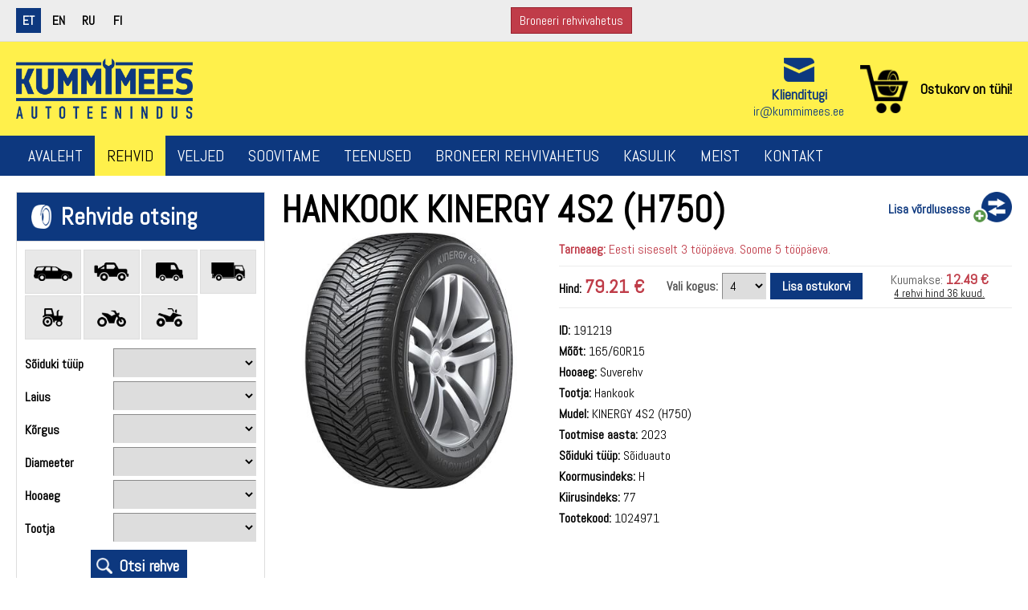

--- FILE ---
content_type: text/html; charset=UTF-8
request_url: https://www.kummimees.ee/et/rehvid/191219/Hankook-KINERGY+4S2+%28H750%29-1024971.html
body_size: 15756
content:
<!DOCTYPE html PUBLIC "-//W3C//DTD XHTML 1.0 Transitional//EN" "http://www.w3.org/TR/xhtml1/DTD/xhtml1-transitional.dtd">
<html xmlns="http://www.w3.org/1999/xhtml">
<head>

	
<title>Hankook KINERGY 4S2 (H750)</title>
<meta http-equiv="Content-Type" content="text/html; charset=utf-8" />
<link rel="icon" href="design/design/common/icons/kummimees.ico" type="image/ico" /><link rel="shortcut icon" href="design/design/common/icons/kummimees.ico" />
<meta name="author" content="BestIT OÜ" />
<meta name="keywords" content="Rehvid, Hankook KINERGY 4S2 (H750), Hankook, ID: 191219" />
<meta name="description" content="Rehvid, Hankook KINERGY 4S2 (H750), Tootja: Hankook" />


<meta name="HandheldFriendly" content="True">
<meta name="MobileOptimized" content="320">
<meta name="viewport" content="width=device-width, initial-scale=1.0" />


<base href="https://www.kummimees.ee/" />





<meta name="robots" content="follow,index" />

<script type="text/javascript">
var baseDirWithLangAjax = 'https://www.kummimees.ee/et/ajaxController';
var langCode2 = 'et';
var database = 'kummimees';
</script>

<script src="https://www.google.com/recaptcha/api.js" async defer></script>


<script type="text/javascript" src="js/bestweb/rehvipood.js?rnd=1238"></script>
<script type="text/javascript" src="js/jquery/jquery-1.11.2/jquery.js"></script>
<script src="//code.jquery.com/jquery-migrate-1.0.0.js"></script>
<script type="text/javascript" src="js/jquery_tools/jquery.tools.min.js"></script>









<script type="text/javascript" src="js/functions.js?v=55"></script>






<link  href="?output=css&amp;windowType=&amp;additional_css=homepage_structure&amp;v=45" rel="stylesheet" type="text/css" />
<link href="https://fonts.googleapis.com/css?family=PT+Sans+Narrow:400,700|Abel&subset=latin,cyrillic" rel="stylesheet" type="text/css">

</head>
<body>






<div class="topContainer">
	<div class="topBlock">
  		<div class="langBlock">
  	    	        	<a href="/et/rehvid/191219/Hankook-KINERGY+4S2+%28H750%29-1024971.html" class="active">et</a>
                	        	<a href="/en/tyres/191219/Hankook-KINERGY+4S2+%28H750%29-1024971.html">en</a>
      	        	        	<a href="/ru/rehvid/191219/Hankook-KINERGY+4S2+%28H750%29-1024971.html">ru</a>
      	        	        	<a href="/fi/renkaat/191219/Hankook-KINERGY+4S2+%28H750%29-1024971.html">fi</a>
      	      </div>

    <div class="bronButton"><a href="https://www.kummimees.ee/et/broneeri-rehvivahetus">Broneeri rehvivahetus</a></div>
    
<a href="/et/rehvid/191219/Hankook-KINERGY+4S2+%28H750%29-1024971.html#mainMenu" class="mobileMainMenuOpener"></a>
<table class="loginForm" align="right" border="0" cellspacing="0" cellpadding="0">
  <tr>
    <td>
    
    
    <div class="loginArea pc">
            <form method="post" action="https://www.kummimees.ee/et/logi-sisse" name="loginForm">
        
        <table align="right" border="0" cellspacing="0" cellpadding="0">
          <tr>
            <td>
            	
              <div>Edasimüüjale:</div>
              <div><input id="login_username" placeholder="Kasutajatunnus" type="text" name="username" value="" /></div>
              <div><input id="login_password" placeholder="Salasõna" type="password" name="password" value="" /></div>
              <div><input type="submit" value="Logi sisse" class="button"></div>
              
            </td>
            <td style="width:125px; text-align:left;">
            
            	<div class="passwordReminded">
                <a href="https://www.kummimees.ee/et/salasona-meeldetuletus">Unustasid salasõna?</a>
                <a href="">Hakka edasimüüjaks</a>
              </div>
            
            </td>
          </tr>
        </table>
        
        
      </form>
          </div>
    <div class="loginArea mobile">
      <div><a href="https://www.kummimees.ee/et/logi-sisse" class="button">Logi sisse</a></div>
    </div>
    
    
    </td>
  </tr>
</table>
  </div>
</div>

<div class="headerContainer">
	<div class="headerBlock">
	<div class="headerBlockInside">
  	<div class="logoBlock">
  		<a href="https://www.kummimees.ee/et/">
  			  			<img src="https://www.kummimees.ee/design/design/kummimees/common/img/logo.png?v=2019" alt="kummimees.ee" title="kummimees.ee" />
  			  		</a>
  	</div>
    <div class="contactAndShopCart">
    	<div class="headerContactBlock"><div><a href="mailto:&#x69;&#x72;&#x40;&#x6b;&#x75;&#x6d;&#x6d;&#x69;&#x6d;&#x65;&#x65;&#x73;&#x2e;&#x65;&#x65;"><img src="https://www.kummimees.ee/design/design/kummimees/common/img/envelope.png" alt="Klienditugi" title="Klienditugi" width="38" /></a></div>
<div class="title"><a href="mailto:&#x69;&#x72;&#x40;&#x6b;&#x75;&#x6d;&#x6d;&#x69;&#x6d;&#x65;&#x65;&#x73;&#x2e;&#x65;&#x65;">Klienditugi</a></div>
<div><a href="mailto:&#x69;&#x72;&#x40;&#x6b;&#x75;&#x6d;&#x6d;&#x69;&#x6d;&#x65;&#x65;&#x73;&#x2e;&#x65;&#x65;">&#x69;&#x72;&#x40;&#x6b;&#x75;&#x6d;&#x6d;&#x69;&#x6d;&#x65;&#x65;&#x73;&#x2e;&#x65;&#x65;</a></div></div>
      <div class="shopCartBlock"><div id="cartOverview"><table width="100%" border="0" cellspacing="0" cellpadding="0">
  <tr>
    <td class="shopCartIcon"><img src="https://www.kummimees.ee/design/design/kummimees/common/img/shopCart.png" alt="Ostukorv" title="Ostukorv" /></td>
    <td class="shopCartData">
    	      	Ostukorv on tühi!
          </td>
  </tr>
</table></div></div>
    </div>
  </div>
</div></div>

<div class="mainMenuContainer">
	<div class="mainMenuBlock">
    <div id="mainMenu" class="mainMenu"><a href="/et/rehvid?sort=season&sort_dir=asc&page=3#close" class="closeMenu">Sulge</a>
  <span class="c_904"><a   href="https://www.kummimees.ee/et/avaleht" class="menu_1" title="Avaleht" id="menu_904" >Avaleht</a></span>
  <span class="c_1652"><a   href="https://www.kummimees.ee/et/rehvid" class="menu_1_active" title="Rehvid" id="menu_1652" >Rehvid</a></span>
  <span class="c_1653"><a   href="https://www.kummimees.ee/et/veljed" class="menu_1" title="Veljed" id="menu_1653" >Veljed</a></span>
  <span class="c_1717"><a   href="https://www.kummimees.ee/et/soovitame" class="menu_1" title="Soovitame" id="menu_1717" >Soovitame</a></span>
  <span class="c_1654"><a   href="https://www.kummimees.ee/et/teenused" class="menu_1" title="Teenused" id="menu_1654" >Teenused</a></span>
  <span class="c_1655"><a   href="https://www.kummimees.ee/et/broneeri-rehvivahetus" class="menu_1" title="Broneeri rehvivahetus" id="menu_1655" >Broneeri rehvivahetus</a></span>
  <span class="c_1764"><a   href="https://www.kummimees.ee/et/kasulik" class="menu_1" title="Kasulik" id="menu_1764" >Kasulik</a></span>
  <span class="c_1656"><a   href="https://www.kummimees.ee/et/meist" class="menu_1" title="Meist" id="menu_1656" >Meist</a></span>
  <span class="c_1657"><a   href="https://www.kummimees.ee/et/kontakt" class="menu_1" title="Kontakt" id="menu_1657" >Kontakt</a></span>
</div>
  </div>
</div>

<div class="mainBlock">
	<div class="leftBlock">
  	
        <div id="search" class="search">
      <a href="/et/rehvid/191219/Hankook-KINERGY+4S2+%28H750%29-1024971.html#search" class="mobileSearchOpener searchOpen"><span>Ava rehvi ja velgede otsing</span></a>
      <a href="/et/rehvid/191219/Hankook-KINERGY+4S2+%28H750%29-1024971.html#close" class="mobileSearchOpener searchClose"><span>Sulge otsing</span></a>
      <div class="searchGlobalContainer">

			<div class="searchContainer">
		<h3 class="rehviotsing">Rehvide otsing</h3>
		<div class="section">
		<form method="get" action="https://www.kummimees.ee/et/rehvid" id="tires_search_form">
		<input type="hidden" name="ok" value="1" />

				<div class="carTypesIcons">
				
				<div id="vehicleType1" class="carTypesIconBox" title="Sõiduauto" onclick="setVehicleType(1)">
					<img src="https://www.kummimees.ee/design/design/kummimees/common/img/filter_icons/1.png" />
				</div>
				
				<div id="vehicleType2" class="carTypesIconBox" title="Maastur" onclick="setVehicleType(2)">
					<img src="https://www.kummimees.ee/design/design/kummimees/common/img/filter_icons/2.png" />
				</div>
				
				<div id="vehicleType3" class="carTypesIconBox" title="Kaubik" onclick="setVehicleType(3)">
					<img src="https://www.kummimees.ee/design/design/kummimees/common/img/filter_icons/3.png" />
				</div>
				
				<div id="vehicleType5" class="carTypesIconBox" title="Veoauto" onclick="setVehicleType(5)">
					<img src="https://www.kummimees.ee/design/design/kummimees/common/img/filter_icons/5.png" />
				</div>
				
				<div id="vehicleType6" class="carTypesIconBox" title="Töömasin" onclick="setVehicleType(6)">
					<img src="https://www.kummimees.ee/design/design/kummimees/common/img/filter_icons/6.png" />
				</div>
				
				<div id="vehicleType4" class="carTypesIconBox" title="Mootorratas" onclick="setVehicleType(4)">
					<img src="https://www.kummimees.ee/design/design/kummimees/common/img/filter_icons/4.png" />
				</div>
				
				<div id="vehicleType7" class="carTypesIconBox" title="ATV" onclick="setVehicleType(7)">
					<img src="https://www.kummimees.ee/design/design/kummimees/common/img/filter_icons/7.png" />
				</div>
					</div>
		<script type="text/javascript">
		
		$( document ).ready(function() {
			checkVehicleTypeIcon();
		});	
		
		</script>
		
		<table width="100%" border="0" cellspacing="0" cellpadding="0">
			<tr>
				<td class="search_label">Sõiduki tüüp</td>
				<td class="search_value">
					<select class="form_select" name="vehicle_type_id" id="vehicle_type_id" style="width:100%;" onclick="setVehicleType(this.value)">
						<option label="" value=""></option>
<option label="Sõiduauto" value="1">Sõiduauto</option>
<option label="Maastur" value="2">Maastur</option>
<option label="Kaubik" value="3">Kaubik</option>
<option label="Veoauto" value="5">Veoauto</option>
<option label="Töömasin" value="6">Töömasin</option>
<option label="Mootorratas" value="4">Mootorratas</option>
<option label="ATV" value="7">ATV</option>

					</select>
				</td>
			</tr>
			<tr id="width_container">
				<td class="search_label">Laius</td>
				<td class="search_value">
					<select class="form_select" name="width" id="width" style="width:100%;" onchange="updateClassificators()">
						<option label="" value=""></option>
<option label="2" value="2">2</option>
<option label="3" value="3">3</option>
<option label="3.5" value="3.5">3.5</option>
<option label="4" value="4">4</option>
<option label="5" value="5">5</option>
<option label="6" value="6">6</option>
<option label="7" value="7">7</option>
<option label="7.5" value="7.5">7.5</option>
<option label="8" value="8">8</option>
<option label="9" value="9">9</option>
<option label="10" value="10">10</option>
<option label="11" value="11">11</option>
<option label="11.2" value="11.2">11.2</option>
<option label="12" value="12">12</option>
<option label="13" value="13">13</option>
<option label="14" value="14">14</option>
<option label="14.9" value="14.9">14.9</option>
<option label="15" value="15">15</option>
<option label="16" value="16">16</option>
<option label="18" value="18">18</option>
<option label="19" value="19">19</option>
<option label="20" value="20">20</option>
<option label="21" value="21">21</option>
<option label="22" value="22">22</option>
<option label="23" value="23">23</option>
<option label="24" value="24">24</option>
<option label="25" value="25">25</option>
<option label="26" value="26">26</option>
<option label="27" value="27">27</option>
<option label="28" value="28">28</option>
<option label="30" value="30">30</option>
<option label="31" value="31">31</option>
<option label="32" value="32">32</option>
<option label="33" value="33">33</option>
<option label="35" value="35">35</option>
<option label="37" value="37">37</option>
<option label="41" value="41">41</option>
<option label="60" value="60">60</option>
<option label="70" value="70">70</option>
<option label="80" value="80">80</option>
<option label="90" value="90">90</option>
<option label="100" value="100">100</option>
<option label="110" value="110">110</option>
<option label="120" value="120">120</option>
<option label="125" value="125">125</option>
<option label="130" value="130">130</option>
<option label="135" value="135">135</option>
<option label="140" value="140">140</option>
<option label="145" value="145">145</option>
<option label="150" value="150">150</option>
<option label="155" value="155">155</option>
<option label="160" value="160">160</option>
<option label="165" value="165">165</option>
<option label="170" value="170">170</option>
<option label="175" value="175">175</option>
<option label="180" value="180">180</option>
<option label="185" value="185">185</option>
<option label="190" value="190">190</option>
<option label="195" value="195">195</option>
<option label="200" value="200">200</option>
<option label="205" value="205">205</option>
<option label="215" value="215">215</option>
<option label="225" value="225">225</option>
<option label="235" value="235">235</option>
<option label="240" value="240">240</option>
<option label="245" value="245">245</option>
<option label="250" value="250">250</option>
<option label="255" value="255">255</option>
<option label="265" value="265">265</option>
<option label="270" value="270">270</option>
<option label="275" value="275">275</option>
<option label="280" value="280">280</option>
<option label="285" value="285">285</option>
<option label="295" value="295">295</option>
<option label="300" value="300">300</option>
<option label="305" value="305">305</option>
<option label="315" value="315">315</option>
<option label="320" value="320">320</option>
<option label="325" value="325">325</option>
<option label="335" value="335">335</option>
<option label="355" value="355">355</option>
<option label="360" value="360">360</option>
<option label="380" value="380">380</option>
<option label="385" value="385">385</option>
<option label="400" value="400">400</option>
<option label="405" value="405">405</option>
<option label="420" value="420">420</option>
<option label="425" value="425">425</option>
<option label="435" value="435">435</option>
<option label="440" value="440">440</option>
<option label="445" value="445">445</option>
<option label="460" value="460">460</option>
<option label="480" value="480">480</option>
<option label="500" value="500">500</option>
<option label="520" value="520">520</option>
<option label="540" value="540">540</option>
<option label="550" value="550">550</option>
<option label="560" value="560">560</option>
<option label="600" value="600">600</option>
<option label="620" value="620">620</option>
<option label="650" value="650">650</option>
<option label="700" value="700">700</option>
<option label="710" value="710">710</option>
<option label="750" value="750">750</option>
<option label="800" value="800">800</option>

					</select>
				</td>
			</tr>
			<tr id="height_container">
				<td class="search_label">Kõrgus</td>
				<td class="search_value">
					<select class="form_select" name="height" id="height" style="width:100%;" onchange="updateClassificators()">
						<option label="" value=""></option>
<option label="6" value="6">6</option>
<option label="7" value="7">7</option>
<option label="8" value="8">8</option>
<option label="9" value="9">9</option>
<option label="10" value="10">10</option>
<option label="11" value="11">11</option>
<option label="12" value="12">12</option>
<option label="13" value="13">13</option>
<option label="14" value="14">14</option>
<option label="15" value="15">15</option>
<option label="20" value="20">20</option>
<option label="25" value="25">25</option>
<option label="30" value="30">30</option>
<option label="35" value="35">35</option>
<option label="40" value="40">40</option>
<option label="45" value="45">45</option>
<option label="50" value="50">50</option>
<option label="55" value="55">55</option>
<option label="60" value="60">60</option>
<option label="65" value="65">65</option>
<option label="70" value="70">70</option>
<option label="75" value="75">75</option>
<option label="80" value="80">80</option>
<option label="85" value="85">85</option>
<option label="90" value="90">90</option>
<option label="95" value="95">95</option>
<option label="100" value="100">100</option>

					</select>
				</td>
			</tr>
			<tr>
				<td class="search_label">Diameeter</td>
				<td class="search_value">
					<select class="form_select" name="diameter" id="diameter" style="width:100%;" onchange="updateClassificators()">
						<option label="" value=""></option>
<option label="8" value="8">8</option>
<option label="9" value="9">9</option>
<option label="10" value="10">10</option>
<option label="12" value="12">12</option>
<option label="13" value="13">13</option>
<option label="14" value="14">14</option>
<option label="15" value="15">15</option>
<option label="16" value="16">16</option>
<option label="17" value="17">17</option>
<option label="17.5" value="17.5">17.5</option>
<option label="18" value="18">18</option>
<option label="19" value="19">19</option>
<option label="19.5" value="19.5">19.5</option>
<option label="20" value="20">20</option>
<option label="21" value="21">21</option>
<option label="22" value="22">22</option>
<option label="22.5" value="22.5">22.5</option>
<option label="23" value="23">23</option>
<option label="24" value="24">24</option>
<option label="25" value="25">25</option>
<option label="26" value="26">26</option>
<option label="28" value="28">28</option>
<option label="30" value="30">30</option>
<option label="32" value="32">32</option>
<option label="33" value="33">33</option>
<option label="34" value="34">34</option>
<option label="38" value="38">38</option>
<option label="42" value="42">42</option>
<option label="44" value="44">44</option>
<option label="46" value="46">46</option>
<option label="48" value="48">48</option>
<option label="420" value="420">420</option>

					</select>
				</td>
			</tr>
			<tr id="season_container">
				<td class="search_label">Hooaeg</td>
				<td class="search_value">
					<select class="form_select" name="season_id" id="season_id" style="width:100%;" onchange="updateClassificators()">
						<option label="" value=""></option>
<option label="Suverehv" value="1">Suverehv</option>
<option label="Talverehv" value="2_3">Talverehv</option>
<option label="&nbsp;&nbsp;&nbsp;Lamellrehv" value="2">&nbsp;&nbsp;&nbsp;Lamellrehv</option>
<option label="&nbsp;&nbsp;&nbsp;Naastrehv" value="3">&nbsp;&nbsp;&nbsp;Naastrehv</option>

					</select>
				</td>
			</tr>
			<tr id="moot_container">
				<td class="search_label">Mõõt</td>
				<td class="search_value">
					<select class="form_select" name="moot" id="moot" style="width:100%;" onchange="updateClassificators()">
						<option label="" value=""></option>
<option label="11.2-24" value="11.2-24">11.2-24</option>
<option label="7.50-16" value="7.50-16">7.50-16</option>
<option label="41X14.00-20" value="41X14.00-20">41X14.00-20</option>
<option label="14.9-24" value="14.9-24">14.9-24</option>
<option label="16X6.50-8" value="16X6.50-8">16X6.50-8</option>
<option label="10-16.5" value="10-16.5">10-16.5</option>
<option label="19.0/45-17" value="19.0/45-17">19.0/45-17</option>
<option label="400/60-15.5" value="400/60-15.5">400/60-15.5</option>
<option label="16x6-8/4.33 Galaxy Lifter SDS Standard Solid" value="16x6-8/4.33 Galaxy Lifter SDS Standard Solid">16x6-8/4.33 Galaxy Lifter SDS Standard Solid</option>
<option label="18x7-8/4.33 KABAT NEW POWER HD STD Solid" value="18x7-8/4.33 KABAT NEW POWER HD STD Solid">18x7-8/4.33 KABAT NEW POWER HD STD Solid</option>
<option label="16x6.50-8 Speedways TRACKING 6PR TL" value="16x6.50-8 Speedways TRACKING 6PR TL">16x6.50-8 Speedways TRACKING 6PR TL</option>
<option label="18X8.50-8 Galaxy MIGHTY MOW TS 4PR TL" value="18X8.50-8 Galaxy MIGHTY MOW TS 4PR TL">18X8.50-8 Galaxy MIGHTY MOW TS 4PR TL</option>
<option label="18X7-8/4.33 Galaxy YARDMASTER SDS Standard Solid" value="18X7-8/4.33 Galaxy YARDMASTER SDS Standard Solid">18X7-8/4.33 Galaxy YARDMASTER SDS Standard Solid</option>
<option label="20x10.00-8 Galaxy MIGHTY MOW TS 4PR TL" value="20x10.00-8 Galaxy MIGHTY MOW TS 4PR TL">20x10.00-8 Galaxy MIGHTY MOW TS 4PR TL</option>
<option label="6.00-9/4.00 Galaxy YARDMASTER SDS Quick Solid" value="6.00-9/4.00 Galaxy YARDMASTER SDS Quick Solid">6.00-9/4.00 Galaxy YARDMASTER SDS Quick Solid</option>
<option label="140/55-9/4.00 Galaxy Lifter SDS Standard Solid" value="140/55-9/4.00 Galaxy Lifter SDS Standard Solid">140/55-9/4.00 Galaxy Lifter SDS Standard Solid</option>
<option label="6.00-9/4.00 KABAT NEW POWER QUICK Solid" value="6.00-9/4.00 KABAT NEW POWER QUICK Solid">6.00-9/4.00 KABAT NEW POWER QUICK Solid</option>
<option label="23x9-10/6.50 Galaxy Lifter SDS Standard Solid" value="23x9-10/6.50 Galaxy Lifter SDS Standard Solid">23x9-10/6.50 Galaxy Lifter SDS Standard Solid</option>
<option label="6.50-10/5.00 KABAT NEW POWER QUICK Solid" value="6.50-10/5.00 KABAT NEW POWER QUICK Solid">6.50-10/5.00 KABAT NEW POWER QUICK Solid</option>
<option label="26X12.00-12 Galaxy MIGHTY MOW TS 8PR TL" value="26X12.00-12 Galaxy MIGHTY MOW TS 8PR TL">26X12.00-12 Galaxy MIGHTY MOW TS 8PR TL</option>
<option label="7.00-12 Alliance 320 6PR TL" value="7.00-12 Alliance 320 6PR TL">7.00-12 Alliance 320 6PR TL</option>
<option label="23x8.50-12 Ascenso SSB331 8PR TL" value="23x8.50-12 Ascenso SSB331 8PR TL">23x8.50-12 Ascenso SSB331 8PR TL</option>
<option label="23x8.50-12 Galaxy MIGHTY MOW TS 6PR TL" value="23x8.50-12 Galaxy MIGHTY MOW TS 6PR TL">23x8.50-12 Galaxy MIGHTY MOW TS 6PR TL</option>
<option label="27x10-12/8.00 Galaxy YARDMASTER SDS Quick Solid" value="27x10-12/8.00 Galaxy YARDMASTER SDS Quick Solid">27x10-12/8.00 Galaxy YARDMASTER SDS Quick Solid</option>
<option label="8.25-15/6.5 Galaxy Lifter SDS Quick Solid" value="8.25-15/6.5 Galaxy Lifter SDS Quick Solid">8.25-15/6.5 Galaxy Lifter SDS Quick Solid</option>
<option label="250-15 SWT LIFT KING 20PR TTF" value="250-15 SWT LIFT KING 20PR TTF">250-15 SWT LIFT KING 20PR TTF</option>
<option label="250-15 Westlake CL619 16PR TTF" value="250-15 Westlake CL619 16PR TTF">250-15 Westlake CL619 16PR TTF</option>
<option label="5.00-15 Ascenso IMB162 6PR TL" value="5.00-15 Ascenso IMB162 6PR TL">5.00-15 Ascenso IMB162 6PR TL</option>
<option label="27X10.5-15 Galaxy XD2010 8PR TL" value="27X10.5-15 Galaxy XD2010 8PR TL">27X10.5-15 Galaxy XD2010 8PR TL</option>
<option label="10.0/75-15.3 Alliance 323 10PR TL" value="10.0/75-15.3 Alliance 323 10PR TL">10.0/75-15.3 Alliance 323 10PR TL</option>
<option label="7.00-15 Galaxy Yardmaster Ultra 12PR TL" value="7.00-15 Galaxy Yardmaster Ultra 12PR TL">7.00-15 Galaxy Yardmaster Ultra 12PR TL</option>
<option label="300-15 Ascenso FLB680 20PR TTF" value="300-15 Ascenso FLB680 20PR TTF">300-15 Ascenso FLB680 20PR TTF</option>
<option label="8.25-15/6.5 Galaxy Lifter SDS Standard Solid" value="8.25-15/6.5 Galaxy Lifter SDS Standard Solid">8.25-15/6.5 Galaxy Lifter SDS Standard Solid</option>
<option label="11.5/80-15.3 Speedways PK 303 22PR TL" value="11.5/80-15.3 Speedways PK 303 22PR TL">11.5/80-15.3 Speedways PK 303 22PR TL</option>
<option label="10.0/75-15.3 Speedways MPT-007 14PR TL" value="10.0/75-15.3 Speedways MPT-007 14PR TL">10.0/75-15.3 Speedways MPT-007 14PR TL</option>
<option label="31x15.50-15 Ascenso SSB331 10PR TL" value="31x15.50-15 Ascenso SSB331 10PR TL">31x15.50-15 Ascenso SSB331 10PR TL</option>
<option label="27x8.50-15 Galaxy XD2010 8PR TL" value="27x8.50-15 Galaxy XD2010 8PR TL">27x8.50-15 Galaxy XD2010 8PR TL</option>
<option label="28x9-15/7.00 Galaxy Lifter SDS Quick Solid" value="28x9-15/7.00 Galaxy Lifter SDS Quick Solid">28x9-15/7.00 Galaxy Lifter SDS Quick Solid</option>
<option label="11.5/80-15.3 Ascenso IMB160 18PR TL" value="11.5/80-15.3 Ascenso IMB160 18PR TL">11.5/80-15.3 Ascenso IMB160 18PR TL</option>
<option label="7.50-15 Westlake CL619 12PR TTF" value="7.50-15 Westlake CL619 12PR TTF">7.50-15 Westlake CL619 12PR TTF</option>
<option label="11.5/80-15.3 Speedways PK 303 18PR TL" value="11.5/80-15.3 Speedways PK 303 18PR TL">11.5/80-15.3 Speedways PK 303 18PR TL</option>
<option label="27X10.5-15 Ascenso SSB331 8PR TL" value="27X10.5-15 Ascenso SSB331 8PR TL">27X10.5-15 Ascenso SSB331 8PR TL</option>
<option label="12-16.5 Ascenso SSB334 12PR TL" value="12-16.5 Ascenso SSB334 12PR TL">12-16.5 Ascenso SSB334 12PR TL</option>
<option label="9.00-16 Roadhiker QZ-706 10PR TTF" value="9.00-16 Roadhiker QZ-706 10PR TTF">9.00-16 Roadhiker QZ-706 10PR TTF</option>
<option label="12-16.5 Ascenso SSB333 12PR TL" value="12-16.5 Ascenso SSB333 12PR TL">12-16.5 Ascenso SSB333 12PR TL</option>
<option label="12-16.5 Ascenso SSB332 12PR TL" value="12-16.5 Ascenso SSB332 12PR TL">12-16.5 Ascenso SSB332 12PR TL</option>
<option label="7.50-16 Ascenso FLB681 16PR HD TT" value="7.50-16 Ascenso FLB681 16PR HD TT">7.50-16 Ascenso FLB681 16PR HD TT</option>
<option label="33x15.5-16.5 Ascenso SSB331 12PR TL" value="33x15.5-16.5 Ascenso SSB331 12PR TL">33x15.5-16.5 Ascenso SSB331 12PR TL</option>
<option label="12-16.5 Ascenso SSB331 12PR TL" value="12-16.5 Ascenso SSB331 12PR TL">12-16.5 Ascenso SSB331 12PR TL</option>
<option label="12-16.5 Speedways ROCK MASTER 14PR TL" value="12-16.5 Speedways ROCK MASTER 14PR TL">12-16.5 Speedways ROCK MASTER 14PR TL</option>
<option label="12-16.5 Ascenso SSB330 10PR TL" value="12-16.5 Ascenso SSB330 10PR TL">12-16.5 Ascenso SSB330 10PR TL</option>
<option label="9.00-16 Ascenso BOSS TR 20 16PR TT" value="9.00-16 Ascenso BOSS TR 20 16PR TT">9.00-16 Ascenso BOSS TR 20 16PR TT</option>
<option label="8.00-16 Ascenso TDB120 6PR TT" value="8.00-16 Ascenso TDB120 6PR TT">8.00-16 Ascenso TDB120 6PR TT</option>
<option label="14-17.5 Ascenso SSB331 14PR TL" value="14-17.5 Ascenso SSB331 14PR TL">14-17.5 Ascenso SSB331 14PR TL</option>
<option label="19.0/45-17 Ascenso IMB162 16PR TL" value="19.0/45-17 Ascenso IMB162 16PR TL">19.0/45-17 Ascenso IMB162 16PR TL</option>
<option label="500/55-17 Alliance 328 12PR TL" value="500/55-17 Alliance 328 12PR TL">500/55-17 Alliance 328 12PR TL</option>
<option label="12.5/80-18 Ascenso IMB160 16PR TL" value="12.5/80-18 Ascenso IMB160 16PR TL">12.5/80-18 Ascenso IMB160 16PR TL</option>
<option label="15.5/65-18 Agrica RU (KF105) 12PR TT" value="15.5/65-18 Agrica RU (KF105) 12PR TT">15.5/65-18 Agrica RU (KF105) 12PR TT</option>
<option label="10.5/80-18 Ascenso BHB310 12PR TL" value="10.5/80-18 Ascenso BHB310 12PR TL">10.5/80-18 Ascenso BHB310 12PR TL</option>
<option label="12.5-18 Ascenso MPB400 131G 12PR TL" value="12.5-18 Ascenso MPB400 131G 12PR TL">12.5-18 Ascenso MPB400 131G 12PR TL</option>
<option label="8-18 Alliance 324 6PR TT" value="8-18 Alliance 324 6PR TT">8-18 Alliance 324 6PR TT</option>
<option label="13.0/65-18 Ascenso IMB160 16PR TL" value="13.0/65-18 Ascenso IMB160 16PR TL">13.0/65-18 Ascenso IMB160 16PR TL</option>
<option label="12.5/80-18 Ascenso BHB315 14PR TL" value="12.5/80-18 Ascenso BHB315 14PR TL">12.5/80-18 Ascenso BHB315 14PR TL</option>
<option label="7.50-18 Ascenso IMB162 8PR TT" value="7.50-18 Ascenso IMB162 8PR TT">7.50-18 Ascenso IMB162 8PR TT</option>
<option label="12.5-18 Ascenso MPB400 12PR TL" value="12.5-18 Ascenso MPB400 12PR TL">12.5-18 Ascenso MPB400 12PR TL</option>
<option label="7.50-18 Speedways F-2 8PR TT" value="7.50-18 Speedways F-2 8PR TT">7.50-18 Speedways F-2 8PR TT</option>
<option label="15.0/70-18 Ascenso IMB160 16PR TL" value="15.0/70-18 Ascenso IMB160 16PR TL">15.0/70-18 Ascenso IMB160 16PR TL</option>
<option label="10.5/80-18 Ascenso IMB160 14PR TL" value="10.5/80-18 Ascenso IMB160 14PR TL">10.5/80-18 Ascenso IMB160 14PR TL</option>
<option label="12.5/80-18 Galaxy Jumbo Hulk 14PR TL" value="12.5/80-18 Galaxy Jumbo Hulk 14PR TL">12.5/80-18 Galaxy Jumbo Hulk 14PR TL</option>
<option label="18-19.5 Ascenso MPB400 18PR TL" value="18-19.5 Ascenso MPB400 18PR TL">18-19.5 Ascenso MPB400 18PR TL</option>
<option label="12.5-20 Speedways MPT-007 16PR TL" value="12.5-20 Speedways MPT-007 16PR TL">12.5-20 Speedways MPT-007 16PR TL</option>
<option label="16.0/70-20 Ascenso MPB400 14PR TL" value="16.0/70-20 Ascenso MPB400 14PR TL">16.0/70-20 Ascenso MPB400 14PR TL</option>
<option label="11.00-20 Ascenso SCB430 18PR TT" value="11.00-20 Ascenso SCB430 18PR TT">11.00-20 Ascenso SCB430 18PR TT</option>
<option label="405/70-20 Ascenso BOSS BH30 14PR TL" value="405/70-20 Ascenso BOSS BH30 14PR TL">405/70-20 Ascenso BOSS BH30 14PR TL</option>
<option label="10.5-20 Ascenso MPB400 12PR TL" value="10.5-20 Ascenso MPB400 12PR TL">10.5-20 Ascenso MPB400 12PR TL</option>
<option label="12.5-20 Ascenso MPB400 16PR TL" value="12.5-20 Ascenso MPB400 16PR TL">12.5-20 Ascenso MPB400 16PR TL</option>
<option label="405/70R20 Roadhiker AGRO-INDPRO100 149A8 (149B) TL" value="405/70R20 Roadhiker AGRO-INDPRO100 149A8 (149B) TL">405/70R20 Roadhiker AGRO-INDPRO100 149A8 (149B) TL</option>
<option label="14.5-20 Speedways MPT-007 14PR TL" value="14.5-20 Speedways MPT-007 14PR TL">14.5-20 Speedways MPT-007 14PR TL</option>
<option label="12.00-20 Ascenso FLB681 HD 20PR TTF" value="12.00-20 Ascenso FLB681 HD 20PR TTF">12.00-20 Ascenso FLB681 HD 20PR TTF</option>
<option label="500/55-20 Ascenso IMB161 12PR TL" value="500/55-20 Ascenso IMB161 12PR TL">500/55-20 Ascenso IMB161 12PR TL</option>
<option label="400/70-20 Ascenso IMB161 16PR TL" value="400/70-20 Ascenso IMB161 16PR TL">400/70-20 Ascenso IMB161 16PR TL</option>
<option label="405/70-20 Roadhiker INTR4 14PR TL" value="405/70-20 Roadhiker INTR4 14PR TL">405/70-20 Roadhiker INTR4 14PR TL</option>
<option label="14.5-20 Alliance 317 136G 12PR TL" value="14.5-20 Alliance 317 136G 12PR TL">14.5-20 Alliance 317 136G 12PR TL</option>
<option label="14.5-20 Ascenso MPB400 139G 14PR TL" value="14.5-20 Ascenso MPB400 139G 14PR TL">14.5-20 Ascenso MPB400 139G 14PR TL</option>
<option label="280/85R20 Alliance 485 Agristar II 112D TL" value="280/85R20 Alliance 485 Agristar II 112D TL">280/85R20 Alliance 485 Agristar II 112D TL</option>
<option label="12.5-20 Ascenso MPB401 12PR TL" value="12.5-20 Ascenso MPB401 12PR TL">12.5-20 Ascenso MPB401 12PR TL</option>
<option label="7.50-20 Ascenso IMB162 8PR TT" value="7.50-20 Ascenso IMB162 8PR TT">7.50-20 Ascenso IMB162 8PR TT</option>
<option label="335/80R20 Ascenso CLR280 136B (147A2) SB TL" value="335/80R20 Ascenso CLR280 136B (147A2) SB TL">335/80R20 Ascenso CLR280 136B (147A2) SB TL</option>
<option label="550/60-22.5 Ascenso FTB190 16PR TL" value="550/60-22.5 Ascenso FTB190 16PR TL">550/60-22.5 Ascenso FTB190 16PR TL</option>
<option label="600/50-22.5 Ascenso FTB190 20PR HD TL" value="600/50-22.5 Ascenso FTB190 20PR HD TL">600/50-22.5 Ascenso FTB190 20PR HD TL</option>
<option label="600/50-22.5 Alliance 328 165A8 (161B) 16PR TL" value="600/50-22.5 Alliance 328 165A8 (161B) 16PR TL">600/50-22.5 Alliance 328 165A8 (161B) 16PR TL</option>
<option label="500/60-22.5 Ascenso FTB190 20PR TL" value="500/60-22.5 Ascenso FTB190 20PR TL">500/60-22.5 Ascenso FTB190 20PR TL</option>
<option label="18-22.5 Galaxy Beefy Baby II R-4 18PR TL" value="18-22.5 Galaxy Beefy Baby II R-4 18PR TL">18-22.5 Galaxy Beefy Baby II R-4 18PR TL</option>
<option label="560/60R22.5 Ascenso FTR170 164D SB TL" value="560/60R22.5 Ascenso FTR170 164D SB TL">560/60R22.5 Ascenso FTR170 164D SB TL</option>
<option label="560/60R22.5 Alliance 380 161E SB TL" value="560/60R22.5 Alliance 380 161E SB TL">560/60R22.5 Alliance 380 161E SB TL</option>
<option label="560/60R22.5 Ascenso FCR185 169D HD, SB TL" value="560/60R22.5 Ascenso FCR185 169D HD, SB TL">560/60R22.5 Ascenso FCR185 169D HD, SB TL</option>
<option label="700/50-22.5 Ascenso FTB190 16PR TL" value="700/50-22.5 Ascenso FTB190 16PR TL">700/50-22.5 Ascenso FTB190 16PR TL</option>
<option label="500/45-22.5 Ascenso FTB190 16PR TL" value="500/45-22.5 Ascenso FTB190 16PR TL">500/45-22.5 Ascenso FTB190 16PR TL</option>
<option label="550/60-22.5 Ascenso FTB190 20PR TL" value="550/60-22.5 Ascenso FTB190 20PR TL">550/60-22.5 Ascenso FTB190 20PR TL</option>
<option label="600/55-22.5 Ascenso FTB190 16PR TL" value="600/55-22.5 Ascenso FTB190 16PR TL">600/55-22.5 Ascenso FTB190 16PR TL</option>
<option label="9.5-24 Ascenso TDB120 12PR TT" value="9.5-24 Ascenso TDB120 12PR TT">9.5-24 Ascenso TDB120 12PR TT</option>
<option label="405/70-24 Ascenso THB230 14PR TL" value="405/70-24 Ascenso THB230 14PR TL">405/70-24 Ascenso THB230 14PR TL</option>
<option label="16.9-24 Ascenso BHB310 12PR TL" value="16.9-24 Ascenso BHB310 12PR TL">16.9-24 Ascenso BHB310 12PR TL</option>
<option label="15.5/80-24 Ascenso THB230 16PR TL" value="15.5/80-24 Ascenso THB230 16PR TL">15.5/80-24 Ascenso THB230 16PR TL</option>
<option label="380/85R24 Ascenso TDR850 131D TL" value="380/85R24 Ascenso TDR850 131D TL">380/85R24 Ascenso TDR850 131D TL</option>
<option label="405/70-24 Roadhiker INTR4 14PR TL" value="405/70-24 Roadhiker INTR4 14PR TL">405/70-24 Roadhiker INTR4 14PR TL</option>
<option label="405/70-24 Alliance 323 14PR TL" value="405/70-24 Alliance 323 14PR TL">405/70-24 Alliance 323 14PR TL</option>
<option label="19.5L-24 Ascenso BHB312 12PR TL" value="19.5L-24 Ascenso BHB312 12PR TL">19.5L-24 Ascenso BHB312 12PR TL</option>
<option label="16.9-24 Galaxy Super Industrial Lug 149A8 12PR TL" value="16.9-24 Galaxy Super Industrial Lug 149A8 12PR TL">16.9-24 Galaxy Super Industrial Lug 149A8 12PR TL</option>
<option label="405/70R24 Alliance 580 152A8 (152B) SB TL" value="405/70R24 Alliance 580 152A8 (152B) SB TL">405/70R24 Alliance 580 152A8 (152B) SB TL</option>
<option label="15.5/80-24 Galaxy Work Master R-1 16PR TL" value="15.5/80-24 Galaxy Work Master R-1 16PR TL">15.5/80-24 Galaxy Work Master R-1 16PR TL</option>
<option label="14.00-24 Ascenso PEB720 28PR TL" value="14.00-24 Ascenso PEB720 28PR TL">14.00-24 Ascenso PEB720 28PR TL</option>
<option label="380/85R24 Alliance 485 Agristar II 131D TL" value="380/85R24 Alliance 485 Agristar II 131D TL">380/85R24 Alliance 485 Agristar II 131D TL</option>
<option label="320/85R24" value="320/85R24">320/85R24</option>
<option label="400/80R24 (14.9R24) Ascenso MDR1000 149A8 (144D) SB TL" value="400/80R24 (14.9R24) Ascenso MDR1000 149A8 (144D) SB TL">400/80R24 (14.9R24) Ascenso MDR1000 149A8 (144D) SB TL</option>
<option label="440/80R24 Galaxy Multi Tough 154A8 TL" value="440/80R24 Galaxy Multi Tough 154A8 TL">440/80R24 Galaxy Multi Tough 154A8 TL</option>
<option label="500/70R24 Galaxy Multi Tough 157A8 TL" value="500/70R24 Galaxy Multi Tough 157A8 TL">500/70R24 Galaxy Multi Tough 157A8 TL</option>
<option label="400/80R24 Ascenso MIR220 162A8 (162B) SB TL" value="400/80R24 Ascenso MIR220 162A8 (162B) SB TL">400/80R24 Ascenso MIR220 162A8 (162B) SB TL</option>
<option label="14.9-24 Alliance 329 8PR TL" value="14.9-24 Alliance 329 8PR TL">14.9-24 Alliance 329 8PR TL</option>
<option label="19.5L-24 Speedways Power Lug R-4 12PR TL" value="19.5L-24 Speedways Power Lug R-4 12PR TL">19.5L-24 Speedways Power Lug R-4 12PR TL</option>
<option label="360/80R24 Ascenso MDR1000 143A8 (138D) SB TL" value="360/80R24 Ascenso MDR1000 143A8 (138D) SB TL">360/80R24 Ascenso MDR1000 143A8 (138D) SB TL</option>
<option label="8.3-24 Ascenso TDB120 8PR TT" value="8.3-24 Ascenso TDB120 8PR TT">8.3-24 Ascenso TDB120 8PR TT</option>
<option label="405/70R24 Alliance 580 152A8 TL" value="405/70R24 Alliance 580 152A8 TL">405/70R24 Alliance 580 152A8 TL</option>
<option label="500/70R24 Alliance 585 164A8 (164B) SB TL" value="500/70R24 Alliance 585 164A8 (164B) SB TL">500/70R24 Alliance 585 164A8 (164B) SB TL</option>
<option label="14.00-24 Speedways PowerGrip 16PR TL" value="14.00-24 Speedways PowerGrip 16PR TL">14.00-24 Speedways PowerGrip 16PR TL</option>
<option label="14.00R24 Triangle TB515 G-2 T2 * TL" value="14.00R24 Triangle TB515 G-2 T2 * TL">14.00R24 Triangle TB515 G-2 T2 * TL</option>
<option label="14.00-24 Ascenso MIB406 16PR TL" value="14.00-24 Ascenso MIB406 16PR TL">14.00-24 Ascenso MIB406 16PR TL</option>
<option label="9.5-24 Alliance 324 8PR TT" value="9.5-24 Alliance 324 8PR TT">9.5-24 Alliance 324 8PR TT</option>
<option label="19.5L-24 SWT Power Lug R-4 12PR TL" value="19.5L-24 SWT Power Lug R-4 12PR TL">19.5L-24 SWT Power Lug R-4 12PR TL</option>
<option label="400/70R24 Ascenso MIR220 152A8 (152B) SB TL" value="400/70R24 Ascenso MIR220 152A8 (152B) SB TL">400/70R24 Ascenso MIR220 152A8 (152B) SB TL</option>
<option label="540/65R24 Alliance Agristar II 65 146D TL" value="540/65R24 Alliance Agristar II 65 146D TL">540/65R24 Alliance Agristar II 65 146D TL</option>
<option label="18.00R25 Triangle TB516S E-4 T2 *** TL" value="18.00R25 Triangle TB516S E-4 T2 *** TL">18.00R25 Triangle TB516S E-4 T2 *** TL</option>
<option label="15.5-25 Ascenso MIB405 16PR TL" value="15.5-25 Ascenso MIB405 16PR TL">15.5-25 Ascenso MIB405 16PR TL</option>
<option label="20.5-25 Triangle TL612 E-3/L-3 20PR TL" value="20.5-25 Triangle TL612 E-3/L-3 20PR TL">20.5-25 Triangle TL612 E-3/L-3 20PR TL</option>
<option label="15.5-25 Galaxy Giraffe XLW 12PR TL" value="15.5-25 Galaxy Giraffe XLW 12PR TL">15.5-25 Galaxy Giraffe XLW 12PR TL</option>
<option label="26.5R25 Triangle TL559S+ L5 T1 209A2 ** TL" value="26.5R25 Triangle TL559S+ L5 T1 209A2 ** TL">26.5R25 Triangle TL559S+ L5 T1 209A2 ** TL</option>
<option label="23.1-26 Alliance 324 (FarmPro) 16PR TL" value="23.1-26 Alliance 324 (FarmPro) 16PR TL">23.1-26 Alliance 324 (FarmPro) 16PR TL</option>
<option label="600/55-26.5 Ascenso FFB841 165A8 20PR SB FORESTRY TL" value="600/55-26.5 Ascenso FFB841 165A8 20PR SB FORESTRY TL">600/55-26.5 Ascenso FFB841 165A8 20PR SB FORESTRY TL</option>
<option label="18.4-26 Ascenso BHB310 14PR TL" value="18.4-26 Ascenso BHB310 14PR TL">18.4-26 Ascenso BHB310 14PR TL</option>
<option label="23.1-26 Ascenso TDB123 16PR TL" value="23.1-26 Ascenso TDB123 16PR TL">23.1-26 Ascenso TDB123 16PR TL</option>
<option label="23.1-26 Galaxy R-3 12PR TL" value="23.1-26 Galaxy R-3 12PR TL">23.1-26 Galaxy R-3 12PR TL</option>
<option label="480/80-26 Ascenso BHB314 14PR TL" value="480/80-26 Ascenso BHB314 14PR TL">480/80-26 Ascenso BHB314 14PR TL</option>
<option label="750/55-26.5 Alliance 643 FORESTAR III 24PR SB TT" value="750/55-26.5 Alliance 643 FORESTAR III 24PR SB TT">750/55-26.5 Alliance 643 FORESTAR III 24PR SB TT</option>
<option label="23.1-26 Ascenso LSB780 16PR SB FORESTRY TL" value="23.1-26 Ascenso LSB780 16PR SB FORESTRY TL">23.1-26 Ascenso LSB780 16PR SB FORESTRY TL</option>
<option label="480/80R26 Ascenso MIR220 167A8 (167B) SB TL" value="480/80R26 Ascenso MIR220 167A8 (167B) SB TL">480/80R26 Ascenso MIR220 167A8 (167B) SB TL</option>
<option label="710/50R26.5 Alliance 885 SB 170D TL" value="710/50R26.5 Alliance 885 SB 170D TL">710/50R26.5 Alliance 885 SB 170D TL</option>
<option label="600/55-26.5 Ascenso FFB840 FORESTRY 20PR SB TL" value="600/55-26.5 Ascenso FFB840 FORESTRY 20PR SB TL">600/55-26.5 Ascenso FFB840 FORESTRY 20PR SB TL</option>
<option label="480/80R26 Galaxy Multi Tough 160A8 TL" value="480/80R26 Galaxy Multi Tough 160A8 TL">480/80R26 Galaxy Multi Tough 160A8 TL</option>
<option label="23.1-26 Ascenso PCB360 16PR TL" value="23.1-26 Ascenso PCB360 16PR TL">23.1-26 Ascenso PCB360 16PR TL</option>
<option label="18.4-26 Alliance 324 12PR TL" value="18.4-26 Alliance 324 12PR TL">18.4-26 Alliance 324 12PR TL</option>
<option label="700/50-26.5 Ascenso FTB190 16PR TL" value="700/50-26.5 Ascenso FTB190 16PR TL">700/50-26.5 Ascenso FTB190 16PR TL</option>
<option label="600/55R26.5 Ascenso FTR170 165D SB TL" value="600/55R26.5 Ascenso FTR170 165D SB TL">600/55R26.5 Ascenso FTR170 165D SB TL</option>
<option label="650/65R26.5 Ascenso FTR170 174D SB TL" value="650/65R26.5 Ascenso FTR170 174D SB TL">650/65R26.5 Ascenso FTR170 174D SB TL</option>
<option label="14.9-26 Ascenso TDB120 10PR TT" value="14.9-26 Ascenso TDB120 10PR TT">14.9-26 Ascenso TDB120 10PR TT</option>
<option label="28L-26 Alliance 330 16PR TL" value="28L-26 Alliance 330 16PR TL">28L-26 Alliance 330 16PR TL</option>
<option label="480/80R26 Roadhiker Multipro 100 160A8 (160B) TL" value="480/80R26 Roadhiker Multipro 100 160A8 (160B) TL">480/80R26 Roadhiker Multipro 100 160A8 (160B) TL</option>
<option label="480/65R28 Ascenso MDR1000 154A8 (149D) SB TL" value="480/65R28 Ascenso MDR1000 154A8 (149D) SB TL">480/65R28 Ascenso MDR1000 154A8 (149D) SB TL</option>
<option label="320/85R28 Alliance 485 Agristar II 124D TL" value="320/85R28 Alliance 485 Agristar II 124D TL">320/85R28 Alliance 485 Agristar II 124D TL</option>
<option label="600/70R28 Alliance AGRISTAR II 70 161D TL" value="600/70R28 Alliance AGRISTAR II 70 161D TL">600/70R28 Alliance AGRISTAR II 70 161D TL</option>
<option label="320/85R28 Ascenso TDR850 124D TL" value="320/85R28 Ascenso TDR850 124D TL">320/85R28 Ascenso TDR850 124D TL</option>
<option label="600/65R28 Ascenso XLR880 154D TL" value="600/65R28 Ascenso XLR880 154D TL">600/65R28 Ascenso XLR880 154D TL</option>
<option label="600/65R28 Alliance 365 154D (157A8) TL" value="600/65R28 Alliance 365 154D (157A8) TL">600/65R28 Alliance 365 154D (157A8) TL</option>
<option label="540/65R28 Ascenso MDR1000 160A8 (155D) SB TL" value="540/65R28 Ascenso MDR1000 160A8 (155D) SB TL">540/65R28 Ascenso MDR1000 160A8 (155D) SB TL</option>
<option label="600/70R28 Ascenso XLR880 161D TL" value="600/70R28 Ascenso XLR880 161D TL">600/70R28 Ascenso XLR880 161D TL</option>
<option label="480/70R28 Alliance AGRISTAR II 70 140D TL" value="480/70R28 Alliance AGRISTAR II 70 140D TL">480/70R28 Alliance AGRISTAR II 70 140D TL</option>
<option label="750/60R30.5 Ascenso FTR170 181D SB WS TL" value="750/60R30.5 Ascenso FTR170 181D SB WS TL">750/60R30.5 Ascenso FTR170 181D SB WS TL</option>
<option label="18.4-30 Ascenso TDB120 8PR TT" value="18.4-30 Ascenso TDB120 8PR TT">18.4-30 Ascenso TDB120 8PR TT</option>
<option label="440/80R30 Ascenso MDR1000 157A8 (153D) SB TL" value="440/80R30 Ascenso MDR1000 157A8 (153D) SB TL">440/80R30 Ascenso MDR1000 157A8 (153D) SB TL</option>
<option label="600/70R30 Alliance AGRISTAR II 70 152D TL" value="600/70R30 Alliance AGRISTAR II 70 152D TL">600/70R30 Alliance AGRISTAR II 70 152D TL</option>
<option label="480/80R30 Ascenso MDR1000 162A8 (157D) SB TL" value="480/80R30 Ascenso MDR1000 162A8 (157D) SB TL">480/80R30 Ascenso MDR1000 162A8 (157D) SB TL</option>
<option label="16.9-30 Speedways Power Lug R-4 12PR TL" value="16.9-30 Speedways Power Lug R-4 12PR TL">16.9-30 Speedways Power Lug R-4 12PR TL</option>
<option label="460/85R30 Ascenso TDR850 145D TL" value="460/85R30 Ascenso TDR850 145D TL">460/85R30 Ascenso TDR850 145D TL</option>
<option label="420/70R30 Ascenso TDR700 134D TL" value="420/70R30 Ascenso TDR700 134D TL">420/70R30 Ascenso TDR700 134D TL</option>
<option label="16.9-30 Ascenso BHB310 12PR TL" value="16.9-30 Ascenso BHB310 12PR TL">16.9-30 Ascenso BHB310 12PR TL</option>
<option label="420/85R30 Ascenso TDR850 140D TL" value="420/85R30 Ascenso TDR850 140D TL">420/85R30 Ascenso TDR850 140D TL</option>
<option label="420/70R30 Alliance AGRISTAR II 70 134D TL" value="420/70R30 Alliance AGRISTAR II 70 134D TL">420/70R30 Alliance AGRISTAR II 70 134D TL</option>
<option label="18.4-30 Ascenso AFB821 16PR FORESTRY, SB, CR TL" value="18.4-30 Ascenso AFB821 16PR FORESTRY, SB, CR TL">18.4-30 Ascenso AFB821 16PR FORESTRY, SB, CR TL</option>
<option label="16.9-30 Alliance 324 8PR TT" value="16.9-30 Alliance 324 8PR TT">16.9-30 Alliance 324 8PR TT</option>
<option label="420/70R30 Alliance 845 (Farm Pro 70) 134A8 (134B) TL" value="420/70R30 Alliance 845 (Farm Pro 70) 134A8 (134B) TL">420/70R30 Alliance 845 (Farm Pro 70) 134A8 (134B) TL</option>
<option label="18.00-33 Ascenso PEB721 40PR TL" value="18.00-33 Ascenso PEB721 40PR TL">18.00-33 Ascenso PEB721 40PR TL</option>
<option label="600/65R34 Alliance 365 157D (160A8) TL" value="600/65R34 Alliance 365 157D (160A8) TL">600/65R34 Alliance 365 157D (160A8) TL</option>
<option label="440/80R34 (16.9R34) Ascenso MDR1000 159A8 (155D) SB TL" value="440/80R34 (16.9R34) Ascenso MDR1000 159A8 (155D) SB TL">440/80R34 (16.9R34) Ascenso MDR1000 159A8 (155D) SB TL</option>
<option label="710/70R38 Ascenso XLR880 172D TL" value="710/70R38 Ascenso XLR880 172D TL">710/70R38 Ascenso XLR880 172D TL</option>
<option label="480/80R38 (18.4R38) Ascenso MDR1000 166A8 (161D) SB TL" value="480/80R38 (18.4R38) Ascenso MDR1000 166A8 (161D) SB TL">480/80R38 (18.4R38) Ascenso MDR1000 166A8 (161D) SB TL</option>
<option label="650/85R38 Ascenso XLR880 173D TL" value="650/85R38 Ascenso XLR880 173D TL">650/85R38 Ascenso XLR880 173D TL</option>
<option label="600/65R38 Ascenso MDR1000 170A8 (166D) SB TL" value="600/65R38 Ascenso MDR1000 170A8 (166D) SB TL">600/65R38 Ascenso MDR1000 170A8 (166D) SB TL</option>
<option label="540/65R38 Alliance AGRISTAR II 65 153D TL" value="540/65R38 Alliance AGRISTAR II 65 153D TL">540/65R38 Alliance AGRISTAR II 65 153D TL</option>
<option label="540/65R38 Ascenso TDR650 153D TL" value="540/65R38 Ascenso TDR650 153D TL">540/65R38 Ascenso TDR650 153D TL</option>
<option label="800/70R38 Ascenso XLR880 178D TL" value="800/70R38 Ascenso XLR880 178D TL">800/70R38 Ascenso XLR880 178D TL</option>
<option label="20.8-38 Ascenso TDB123 8PR TT" value="20.8-38 Ascenso TDB123 8PR TT">20.8-38 Ascenso TDB123 8PR TT</option>
<option label="480/70R38 Alliance AGRISTAR II 70 145D TL" value="480/70R38 Alliance AGRISTAR II 70 145D TL">480/70R38 Alliance AGRISTAR II 70 145D TL</option>
<option label="650/85R38 Ascenso MDR1000 181A8 (177D) SB TL" value="650/85R38 Ascenso MDR1000 181A8 (177D) SB TL">650/85R38 Ascenso MDR1000 181A8 (177D) SB TL</option>
<option label="18.4-38 Alliance 324 (FarmPro) 12PR TT" value="18.4-38 Alliance 324 (FarmPro) 12PR TT">18.4-38 Alliance 324 (FarmPro) 12PR TT</option>
<option label="270/95R42 Ascenso TDR900 139D TL" value="270/95R42 Ascenso TDR900 139D TL">270/95R42 Ascenso TDR900 139D TL</option>
<option label="620/70R42 Ascenso XLR880 166D TL" value="620/70R42 Ascenso XLR880 166D TL">620/70R42 Ascenso XLR880 166D TL</option>
<option label="650/65R42 Ascenso MDR1000 176A8 (171D) SB TL" value="650/65R42 Ascenso MDR1000 176A8 (171D) SB TL">650/65R42 Ascenso MDR1000 176A8 (171D) SB TL</option>
<option label="380/90R46 Ascenso TDR900 173D SB TL" value="380/90R46 Ascenso TDR900 173D SB TL">380/90R46 Ascenso TDR900 173D SB TL</option>
<option label="520/85R46 Ascenso TDR850 158D TL" value="520/85R46 Ascenso TDR850 158D TL">520/85R46 Ascenso TDR850 158D TL</option>

					</select>
				</td>
			</tr>
			<tr>
				<td class="search_label">Tootja</td>
				<td class="search_value">
					<select class="form_select" name="producer_id" id="producer_id" style="width:100%;" onchange="updateClassificators()">
						<option label="" value=""></option>
<option label="AEZ" value="394">AEZ</option>
<option label="Alcar HybridRad" value="810">Alcar HybridRad</option>
<option label="ALUTEC" value="399">ALUTEC</option>
<option label="American Racing" value="879">American Racing</option>
<option label="ANTERA" value="400">ANTERA</option>
<option label="AP+ Dual Rim" value="949">AP+ Dual Rim</option>
<option label="Athlete" value="881">Athlete</option>
<option label="ATS" value="395">ATS</option>
<option label="AVUS" value="396">AVUS</option>
<option label="Āzijas diski" value="414">Āzijas diski</option>
<option label="BBS" value="401">BBS</option>
<option label="BIMECC" value="496">BIMECC</option>
<option label="Black Rhino" value="956">Black Rhino</option>
<option label="Borbet" value="978">Borbet</option>
<option label="BREYTON" value="642">BREYTON</option>
<option label="BROCK" value="402">BROCK</option>
<option label="Carmar" value="398">Carmar</option>
<option label="Carwel" value="595">Carwel</option>
<option label="Classic" value="987">Classic</option>
<option label="CMS" value="952">CMS</option>
<option label="DATH Agro Rims" value="795">DATH Agro Rims</option>
<option label="DEZENT" value="403">DEZENT</option>
<option label="Disks Kronprinz" value="411">Disks Kronprinz</option>
<option label="Disks WSP" value="430">Disks WSP</option>
<option label="DISKU KIT'S" value="497">DISKU KIT'S</option>
<option label="DOTZ" value="406">DOTZ</option>
<option label="Dotz 4x4" value="808">Dotz 4x4</option>
<option label="ENZO" value="408">ENZO</option>
<option label="EtaBeta" value="989">EtaBeta</option>
<option label="Fittipaldi" value="988">Fittipaldi</option>
<option label="Flanči NBA" value="498">Flanči NBA</option>
<option label="Fondmetal" value="409">Fondmetal</option>
<option label="FUEL" value="898">FUEL</option>
<option label="Gear Off Road" value="973">Gear Off Road</option>
<option label="GG" value="955">GG</option>
<option label="GMP" value="962">GMP</option>
<option label="HOFELE" value="607">HOFELE</option>
<option label="iFree" value="509">iFree</option>
<option label="IRMSCHER" value="608">IRMSCHER</option>
<option label="Jack Wheeler" value="803">Jack Wheeler</option>
<option label="JANTSA" value="645">JANTSA</option>
<option label="Jantsa Rims" value="951">Jantsa Rims</option>
<option label="Japan Racing" value="965">Japan Racing</option>
<option label="Kahn" value="662">Kahn</option>
<option label="KFZ" value="407">KFZ</option>
<option label="KiK" value="508">KiK</option>
<option label="KMC" value="891">KMC</option>
<option label="LegeArtis diski" value="397">LegeArtis diski</option>
<option label="LORINSER" value="412">LORINSER</option>
<option label="MAK" value="410">MAK</option>
<option label="MCGARD" value="499">MCGARD</option>
<option label="MOMO" value="320">MOMO</option>
<option label="Momo RF" value="573">Momo RF</option>
<option label="MSW" value="413">MSW</option>
<option label="MW" value="953">MW</option>
<option label="Nano" value="805">Nano</option>
<option label="NANO diski" value="404">NANO diski</option>
<option label="Niche" value="960">Niche</option>
<option label="NPK" value="890">NPK</option>
<option label="OE" value="811">OE</option>
<option label="OZ" value="405">OZ</option>
<option label="OZ Racing" value="801">OZ Racing</option>
<option label="Pronar Agro Rim" value="966">Pronar Agro Rim</option>
<option label="RC DESIGN" value="416">RC DESIGN</option>
<option label="Reds" value="806">Reds</option>
<option label="Rial" value="961">Rial</option>
<option label="Rotiform" value="957">Rotiform</option>
<option label="Russian Steel" value="554">Russian Steel</option>
<option label="Sensors" value="579">Sensors</option>
<option label="SKAD" value="807">SKAD</option>
<option label="SPARCO" value="415">SPARCO</option>
<option label="Spare Wheel" value="869">Spare Wheel</option>
<option label="SRW" value="878">SRW</option>
<option label="SRW Rims" value="950">SRW Rims</option>
<option label="STW" value="963">STW</option>
<option label="Team Dynamics" value="417">Team Dynamics</option>
<option label="TREBL" value="809">TREBL</option>
<option label="Ultra" value="971">Ultra</option>
<option label="US Mag" value="958">US Mag</option>
<option label="Venue" value="954">Venue</option>
<option label="Vissol" value="512">Vissol</option>
<option label="VOSSEN" value="581">VOSSEN</option>
<option label="XD" value="959">XD</option>
<option label="Xtreme" value="964">Xtreme</option>

					</select>
				</td>
			</tr>
			
						
		</table> 

		<div align="center" style="margin-top:5px;"><input type="submit" value="Otsi rehve"></div>
		</form>

		</div>
		<div class="section" style="display:none">
			<div class="search_label">Kiirotsing mõõdu järgi</div>
			<div style="margin-top:5px;"><select class="form_select" style="width:100%;">&nbsp;</select></div>
			<div align="center" style="margin-top:10px;"><input type="button" value="Otsi rehve"></div>
		</div>
		<div class="section">
			<form method="get" action="https://www.kummimees.ee/et/rehvid">
			<input type="hidden" name="ok" value="3" />
			<input type="hidden" name="action" value="search_by_reg_nr" />
			<div class="search_label">Kiirotsing auto numbri järgi</div>
			<div style="margin-top:5px;" class="regNr"><input type="text" name="reg_nr" value="" /></div>
			<div align="center" style="margin-top:10px;"><input type="submit" value="Otsi rehve"></div>
			</form>
		</div>
		<div class="section">
			<form method="get" action="https://www.kummimees.ee/et/rehvid">
			<input type="hidden" name="ok" value="2" />
			<input type="hidden" name="action" value="search_size" />
			<div class="search_label">Kiirotsing auto margi järgi</div>
			<div style="margin-top:5px;">
			<select class="form_select" style="width:100%;" name="mark">
				 <option label="" value=""></option>
<option label="ALFA ROMEO" value="ALFA ROMEO">ALFA ROMEO</option>
<option label="AUDI" value="AUDI">AUDI</option>
<option label="BMW" value="BMW">BMW</option>
<option label="CADILLAC" value="CADILLAC">CADILLAC</option>
<option label="CHEVROLET" value="CHEVROLET">CHEVROLET</option>
<option label="CHRYSLER" value="CHRYSLER">CHRYSLER</option>
<option label="CITROËN" value="CITROËN">CITROËN</option>
<option label="DACIA" value="DACIA">DACIA</option>
<option label="DAIHATSU" value="DAIHATSU">DAIHATSU</option>
<option label="DODGE" value="DODGE">DODGE</option>
<option label="FIAT" value="FIAT">FIAT</option>
<option label="FORD" value="FORD">FORD</option>
<option label="HONDA" value="HONDA">HONDA</option>
<option label="HYUNDAI" value="HYUNDAI">HYUNDAI</option>
<option label="INFINITI" value="INFINITI">INFINITI</option>
<option label="ISUZU" value="ISUZU">ISUZU</option>
<option label="JAGUAR" value="JAGUAR">JAGUAR</option>
<option label="KIA" value="KIA">KIA</option>
<option label="LADA" value="LADA">LADA</option>
<option label="LANCIA" value="LANCIA">LANCIA</option>
<option label="LAND ROVER" value="LAND ROVER">LAND ROVER</option>
<option label="LEXUS" value="LEXUS">LEXUS</option>
<option label="MASERATI" value="MASERATI">MASERATI</option>
<option label="MAYBACH" value="MAYBACH">MAYBACH</option>
<option label="MAZDA" value="MAZDA">MAZDA</option>
<option label="MERCEDES-BENZ" value="MERCEDES-BENZ">MERCEDES-BENZ</option>
<option label="MINI" value="MINI">MINI</option>
<option label="MITSUBISHI" value="MITSUBISHI">MITSUBISHI</option>
<option label="NISSAN" value="NISSAN">NISSAN</option>
<option label="OPEL" value="OPEL">OPEL</option>
<option label="PEUGEOT" value="PEUGEOT">PEUGEOT</option>
<option label="PORSCHE" value="PORSCHE">PORSCHE</option>
<option label="RENAULT" value="RENAULT">RENAULT</option>
<option label="ROLLS ROYCE" value="ROLLS ROYCE">ROLLS ROYCE</option>
<option label="SAAB" value="SAAB">SAAB</option>
<option label="SEAT" value="SEAT">SEAT</option>
<option label="SKODA" value="SKODA">SKODA</option>
<option label="SMART" value="SMART">SMART</option>
<option label="SSANG YONG" value="SSANG YONG">SSANG YONG</option>
<option label="SUBARU" value="SUBARU">SUBARU</option>
<option label="SUZUKI" value="SUZUKI">SUZUKI</option>
<option label="TESLA" value="TESLA">TESLA</option>
<option label="TOYOTA" value="TOYOTA">TOYOTA</option>
<option label="VOLVO" value="VOLVO">VOLVO</option>
<option label="VW" value="VW">VW</option>

			</select></div>
			<div align="center" style="margin-top:10px;"><input type="submit" value="Otsi rehve"></div>
			</form>
		</div>
	</div>
	<script type="text/javascript">
	updateClassificators();
	showHideVehicleTypeDependentFields();
	</script>
		
	
</div>
    </div>
        
        
    <div class="socialMedia">  <div>Jälgi meid:</div>
    <div><a href="https://www.facebook.com/Kummimees-268683596509166/" target="_blank" class="facebook"></a></div>
  </div>
    
  </div>
	<div class="rightBlock">
  	<h1 class="comparsionPadding">Hankook KINERGY 4S2 (H750)</h1>
    
    <div></div>
     <input type="hidden" name="is_product_detail_view" id="is_product_detail_view" value="1" />
<div id="comparison"><div class="lisa_vordlusesse_button_box">
	  <div class="seeCompersion"><a href="javascript:addToComparison(191219)">Lisa võrdlusesse</a></div>
  <div class="addToComparsion" onclick="addToComparison(191219)" title="Lisa võrdlusesse"></div>
    
</div></div>

<script src="js/base64/base64.js"></script>


<div class="product_view_left">
	 <div class="extraDataBox">
   	          </div>
  <div class="product_view_pic_box"><a class="zoom" rel="productPictures" title="Hankook KINERGY 4S2 (H750) Hankook KINERGY 4S2 (H750)" href="https://www.kummimees.ee/cache/kummimees/public/shop_pattern_img/_800x600x0/14320_2831.jpg"><img src="https://www.kummimees.ee/cache/kummimees/public/shop_pattern_img/_400x600x0/14320_2831.jpg" alt="Hankook KINERGY 4S2 (H750)" title="Hankook KINERGY 4S2 (H750)" /></a></div>
</div>

<div class="product_view_right">
	
  	      
  
  
  	
	<div class="product_stock_info">
  	    
        <div class="tarneaeg"><strong>Tarneaeg:</strong>
    	      	Eesti siseselt 3 tööpäeva.
            	Soome 5 tööpäeva.
          </div>
  </div>
	
	  	  <div class="add_to_cart_container wrap" style="border-top:0px; margin-top:0px;">
	  	<div class="price_e_shop_box" style="font-weight:bolder">Hind: <span class="eshop_price">79.21 €</span></div>
			<div class="add_to_cart_box">
	      <table cellspacing="0" cellpadding="0" style="margin-top:3px;">
	        <tr>          
	          <td>&nbsp;&nbsp;&nbsp;<strong>Vali kogus:</strong></td>
	          <td style="padding-left:5px;" align="left">          	
	          	<select id="quantity191219" style="width:55px" class="form_select">
	            	<option label="2" value="2">2</option>
<option label="4" value="4" selected="selected">4</option>

	            </select>
	          </td>
	          <td style="padding-left:5px;"><input onclick="javascript:ORDER_addToCart('191219',document.getElementById('quantity191219').value)" type="button" value="Lisa ostukorvi" class="form_button_small" /></td>
	        </tr>
	      </table>
	    </div>
	    
	    						
				<div style="float:left;line-height:12px;margin-left:20px">
					  		  		
					<div style="text-align:center;font-size:16px">Kuumakse:
													<a href="https://www.kummimees.ee/et/esto-jarelmaks" class="eshop_price" style="font-size:18px">12.49 €</a>
											</div>
					<div style="text-align:center;font-size:13px">
												
							<span style="text-align:center;margin-top:8px"><a target="_blank" style="text-decoration:underline;color:black" href="https://www.kummimees.ee/et/esto-jarelmaks">4 rehvi hind 36 kuud.</a></span>
											</div>					
				</div>							
				  
				    
			      			    </div>
    
	    
  
	  	 		    
    
  <div class="product_view_data_container" style="padding-top:7px; clear:both;">
  	    
    
            <div><strong>ID:</strong> 191219</div>
		    
            
    
    
                    <div><strong>Mõõt:</strong> 165/60R15</div>
      		         
        <div><strong>Hooaeg:</strong> Suverehv</div>
        
        <div><strong>Tootja:</strong> Hankook</div>
        
    							<div><strong>Mudel:</strong> KINERGY 4S2 (H750) </div>
			        
        <div><strong>Tootmise aasta:</strong> 2023</div>
       
   	 
    <div><strong>Sõiduki tüüp:</strong> Sõiduauto</div>
        
        <div><strong>Koormusindeks:</strong> H</div>
        
        <div><strong>Kiirusindeks:</strong> 77</div>
        
        
		    <div><strong>Tootekood:</strong> 1024971</div>
		    
  </div>
  
  <div style="clear:both"></div>
	  
    
    
    
  
    
    
  
    
</div>


<script type="text/javascript">

function avaKoikSobivadMudelid(){
	 $("#sobivadMudelid").fadeToggle("slow");
	 $("#showAllModels").css("display","none");
	 $("#closeAllModels").css("display","inline-block");
}
function sulgeKoikSobivadMudelid(){
	 $("#sobivadMudelid").fadeToggle("slow");
	 $("#showAllModels").css("display","inline-block");
	 $("#closeAllModels").css("display","none");
}

</script>
  </div>
</div>

<div class="footerContainer">
	<div class="footerBlock">
  	<div class="footerMenuAndMapBlock">
    	<div class="footerMenuBox">
	<h3 class="web">Oluline info</h3>
  <h3 class="mobile"><a id="link0" href="javascript:openFooterMenuContent(0);" class="arrowDown">Oluline info</a></h3>
  <div id="footerMenuContent0" class="footerMenuContent">
    	      <span class="c_1720"><a   href="https://www.kummimees.ee/et/tellimistingimused" class="footerMenu" title="Tellimistingimused" id="menu_1720" >Tellimistingimused</a></span>
        	      <span class="c_1727"><a   href="https://www.kummimees.ee/et/transport" class="footerMenu" title="Transport" id="menu_1727" >Transport</a></span>
        	      <span class="c_1662"><a   href="https://www.kummimees.ee/et/garantii" class="footerMenu" title="Garantii" id="menu_1662" >Garantii</a></span>
        	      <span class="c_1768"><a   href="https://www.kummimees.ee/et/jarelmaks" class="footerMenu" title="Liisi järelmaks" id="menu_1768" >Liisi järelmaks</a></span>
        	      <span class="c_1812"><a   href="https://www.kummimees.ee/et/esto-jarelmaks" class="footerMenu" title="ESTO järelmaks" id="menu_1812" >ESTO järelmaks</a></span>
        	      <span class="c_1811"><a   href="https://www.kummimees.ee/et/hinnad-rehvitood" class="footerMenu" title="Rehvitööde hinnakiri" id="menu_1811" >Rehvitööde hinnakiri</a></span>
        </div>
</div>
<div class="footerMenuBox">
	<h3 class="web">Kasulikku</h3>
  <h3 class="mobile"><a id="link1" href="javascript:openFooterMenuContent(1);" class="arrowDown">Kasulikku</a></h3>
  <div id="footerMenuContent1" class="footerMenuContent">
    	      <span class="c_1664"><a   href="https://www.kummimees.ee/et/top-tooted" class="footerMenu" title="TOP tooted" id="menu_1664" >TOP tooted</a></span>
        	      <span class="c_1723"><a   href="https://www.kummimees.ee/et/uued-mudelid" class="footerMenu" title="Uued mudelid" id="menu_1723" >Uued mudelid</a></span>
        	      <span class="c_1765"><a   href="https://www.kummimees.ee/et/rehvisoovitused" class="footerMenu" title="Rehvisoovitused" id="menu_1765" >Rehvisoovitused</a></span>
        	      <span class="c_1767"><a   href="https://www.kummimees.ee/et/kampaaniad" class="footerMenu" title="Kampaaniad" id="menu_1767" >Kampaaniad</a></span>
        	      <span class="c_1665"><a   href="https://www.kummimees.ee/et/spidomeetri-kontroll" class="footerMenu" title="Spidomeetri kontroll" id="menu_1665" >Spidomeetri kontroll</a></span>
        </div>
</div>
<div class="footerMenuBox">
	<h3 class="web">Esindused</h3>
  <h3 class="mobile"><a id="link2" href="javascript:openFooterMenuContent(2);" class="arrowDown">Esindused</a></h3>
  <div id="footerMenuContent2" class="footerMenuContent">
    	      <span class="c_1750"><a   href="https://www.kummimees.ee/et/tallinna-esindused" class="footerMenu" title="Tallinn" id="menu_1750" >Tallinn</a></span>
        </div>
</div>


<script type="text/javascript">

function openFooterMenuContent(menu_id)
{
	$('#footerMenuContent'+menu_id).slideToggle("slow");
	$('#link'+menu_id).toggleClass("arrowUp");
}

</script>
      <div class="footerMap">
  <div class="seeLargeMap"><a href="https://www.kummimees.ee/et/esidused" class="button">Esindused kaardil</a></div>
  <img src="https://www.kummimees.ee/design/design/kummimees/common/img/map.png" width="100%" alt="Esindused kaardil" title="Esindused kaardil" border="0" />
</div>    </div>
    <div class="footerContactBlock">
    	<div class="contactBlock">
  <div class="contact">
     <span>I&R GROUP OÜ - Osmussaare 5, 13619 Tallinn, Eesti</span><span class="web">Telefon: 605 9720</span><span class="mobile">Telefon: <a href="tel:605 9720">605 9720</a></span><span>E-post: <a href="mailto:&#x69;&#x72;&#x40;&#x6b;&#x75;&#x6d;&#x6d;&#x69;&#x6d;&#x65;&#x65;&#x73;&#x2e;&#x65;&#x65;">&#x69;&#x72;&#x40;&#x6b;&#x75;&#x6d;&#x6d;&#x69;&#x6d;&#x65;&#x65;&#x73;&#x2e;&#x65;&#x65;</a></span>
  </div>
</div>
<div class="socialMediaMobile">  <div>Jälgi meid:</div>
    <div><a href="https://www.facebook.com/Kummimees-268683596509166/" target="_blank" class="facebook"></a></div>
  </div>
<div class="bestit"><a href="http://www.bestit.ee" target="_blank"></a></div>
    </div>
  </div>
</div>

<script type="text/javascript">

function openPriceInfo()
{
	$('.rehvikeskuse_hinna_seletus').slideToggle("slow");
}

</script>



<div id="starsInformation" style="display:none;">
	<table border="0" cellpadding="0" cellspacing="0" style="width:100%;">
	<tbody>
		<tr>
			<td style="width:100px" valign="top"><img alt="" src="/bw_client_files/kummimees/public/img/Image/quality_5.png" style="width: 100%;" /></td>
			<td style="width:10px;">&nbsp;</td>
			<td valign="top">Tarbijale, kes hindab tippkvaliteeti ning on nõus sellesse investeerima.</td>
		</tr>
		<tr>
			<td>&nbsp;</td>
			<td>&nbsp;</td>
			<td>&nbsp;</td>
		</tr>
		<tr>
			<td valign="top"><img alt="" src="/bw_client_files/kummimees/public/img/Image/quality_4.png" style="width: 100%;" /></td>
			<td>&nbsp;</td>
			<td valign="top">Tarbijale, kelle eelistuseks on parim kvaliteedi ja hinna suhe.</td>
		</tr>
		<tr>
			<td>&nbsp;</td>
			<td>&nbsp;</td>
			<td>&nbsp;</td>
		</tr>
		<tr>
			<td valign="top"><img alt="" src="/bw_client_files/kummimees/public/img/Image/quality_3.png" style="width: 100%;" /></td>
			<td>&nbsp;</td>
			<td valign="top">Tarbijale, kes soovib soodsalt hea kvaliteediga rehvi.</td>
		</tr>
		<tr>
			<td>&nbsp;</td>
			<td>&nbsp;</td>
			<td>&nbsp;</td>
		</tr>
		<tr>
			<td valign="top"><img alt="" src="/bw_client_files/kummimees/public/img/Image/quality_2.png" style="width: 100%;" /></td>
			<td>&nbsp;</td>
			<td valign="top">Tarbijale, kelle põhiline ostukriteerium on hind.</td>
		</tr>
	</tbody>
</table>
</div>


		<div id="starsInfoDialog" class="popupDialog" style="display:none">
		<div>
			<div class="popupHeader"><h2 id="starsInfoDialogTitle">Rehvi klassid</h2><div class="popupCloseButtonTopContainer"><input onclick="starsInfoDialog_closeDialog()" type="button" class="popupCloseButtonTop" value="Sulge aken" title="Sulge aken" /></div></div>
		
			<div class="popupContent">
			<p id="starsInfoDialogContent" style="padding-top:10px">
				Laadimine ...

			</p>
			
			
	<script type="text/javascript"> 
	var starsInfoDialog_popupDialogApi = null;	
	function starsInfoDialog_closeDialog()
	{	
		
		if (starsInfoDialog_popupDialogApi)
		{
			starsInfoDialog_popupDialogApi.close();
		}
	}
	function starsInfoDialog_openDialog()
	{
		// select the overlay element - and 'make it an overlay'
		starsInfoDialog_popupDialogApi = $('#starsInfoDialog').overlay({
		// custom top position
		top: 20,
		// some expose tweaks suitable for facebox-looking dialogs
		expose: {
			// you might also consider a 'transparent' color for the mask
			color: '#000',
			// load mask a little faster
			loadSpeed: 100,
			// highly transparent
			opacity: 0.5
		},
		// disable this for modal dialog-type of overlays
		closeOnClick: false,
		
		
		onLoad: function(event) {  if (typeof starsInfoDialog_onloadDialog == 'function') {starsInfoDialog_onloadDialog()}  },
		// we want to use the programming API
		api: true
		// load it immediately after the construction
		}).load();	
	}
	</script>
	
			</div>
		</div>
		</div>
	
<script>

function openStarsInfo()
{
	document.getElementById("starsInfoDialogContent").innerHTML = document.getElementById("starsInformation").innerHTML
	starsInfoDialog_openDialog();	
}

</script>





	<div id="overDiv" style="position:absolute; visibility:hidden; z-index:1000;"></div>
	<div style="position:absolute;top:0px;left:0px;padding:0px;margin:0px;z-index:100000000;">
	<a style="text-decoration:none;" href="?id=10">&nbsp;&nbsp;&nbsp;</a>
	</div>
	

			<script type="text/javascript">
		var gaJsHost = (("https:" == document.location.protocol) ? "https://ssl." : "http://www.");
		document.write(unescape("%3Cscript src='" + gaJsHost + "google-analytics.com/ga.js' type='text/javascript'%3E%3C/script%3E"));
		</script>
		<script type="text/javascript">
		var pageTracker = _gat._getTracker("UA-9615045-1");
		pageTracker._addOrganic("Neti","query");
		pageTracker._addOrganic("www.ee","query");
		pageTracker._addOrganic("otsing.delfi.ee","q");
		pageTracker._initData();		
		pageTracker._trackPageview();
		</script>
	


<script type="text/javascript">
repairImages();
</script>

<script type="text/javascript">
window.addEventListener("resize", redrawResponsiveContainers);
window.addEventListener("load", redrawResponsiveContainers);
redrawResponsiveContainers();
</script>

<link rel="stylesheet" type="text/css" href="js/jquery/jquery.fancybox-1.2.6/fancybox/jquery.fancybox-1.2.6.css" media="screen" />
<script type="text/javascript" src="js/jquery/jquery.fancybox-1.2.6/fancybox/jquery.fancybox-1.2.6.pack.js"></script>
<script type="text/javascript">

$(document).ready(function() {
	$("a.zoom").fancybox({
		'overlayOpacity'	:	0.8,
		'overlayColor'		:	'#000'
	});
});

</script>

<script type="text/javascript">
fixYoutubeVideosZindex();
</script>

<script type="text/javascript">
tableForMobile("responsive");
</script>

</body>
</html>
<!--
  Created by BestIT OÜ
  http://www.bestit.ee
-->


--- FILE ---
content_type: text/css; charset=UTF-8
request_url: https://www.kummimees.ee/?output=css&windowType=&additional_css=homepage_structure&v=45
body_size: 12360
content:
#dynamic_menu{display:block;}.dynamicItemDiv{display:block;}.dynamicItemDivInside{display: -webkit-box;display: -ms-flexbox;display: -webkit-flex;display: flex;margin-bottom:1px;}a.dynamicItem{-webkit-box-flex: 1;-webkit-flex: 1;-ms-flex: 1;flex: 1;padding:10px;color:#000;text-decoration:none;font-size:20px;font-weight:600;text-align:left;}a:hover.dynamicItem,a.dynamicItem.active{text-decoration:underline;}.dynamicItemDiv .dynamicItemDiv{margin:0px 0 1px 20px;background-color:transparent;}.dynamicItemDiv .dynamicItemDiv a.dynamicItem{background-color:transparent;font-weight:normal;font-size:16px;line-height:18px;padding:5px;}a.dynamicItem a.dynamicItem{margin-left:20px;}.dynamicItemPlusIcon,.dynamicItemMinusIcon{width:35px;}.dynamicItemDiv .dynamicItemDiv .dynamicItemPlusIcon,.dynamicItemDiv .dynamicItemDiv .dynamicItemMinusIcon{}.dynamicItemPlusIcon{background-image: url(/design/design/common/img/icon_arrow_down_white.png);background-position:50% 50%;background-size:19px auto;background-repeat:no-repeat;}.dynamicItemMinusIcon{background-image: url(/design/design/common/img/icon_arrow_up_white.png);background-position:50% 50%;background-size:19px auto;background-repeat:no-repeat;}P, UL, OL, h1, h2, h3, h4 { margin-top: 0px; margin-bottom: 0px; padding:0px; }body {font-family: 'Abel', 'PT Sans Narrow', sans-serif;font-size:16px;color:#000;margin:0px;padding:0px;line-height:21px;background-color:#ffffff;}h1 {font-size:46px;padding-bottom:5px;line-height:46px;color:#000;text-transform:uppercase;}h2 {font-size:30px;padding-bottom:5px;padding-top:10px;line-height:30px;color:#000;}h3 {font-size:22px;font-weight:700;padding-top:10px;padding-bottom:5px;line-height:23px;color:#000;}h4 {font-size:18px;padding-bottom:0px;font-weight:600;line-height:20px;color:#222;}.content_header{border-bottom:1px solid #dedede;margin-bottom:10px;padding-bottom:10px;}a {text-decoration:none;color:#0d387f;}a:hover {text-decoration:underline;color:#0d387f;}a.menu_1,a.menu_1_active{color:#fff;text-decoration:none;font-size:20px;line-height:20px;text-transform:uppercase;padding:15px;-webkit-box-flex: 1 1 auto;-webkit-flex: 1 1 auto;-ms-flex: 1 1 auto;flex: 1 1 auto;float:left;}a.menu_1_active,a:hover.menu_1{background-color:#fff04b;color:#000;}a.menuHighlight{background-color:#bf3c48;color:#fff;}.closeMenu {display:none;position: absolute;right: 10px;top: 10px;height: 40px;width: 40px;background: url('/design/design/kummimees/common/img/close.png') no-repeat center;background-size: 24px;font-size: 0px;-webkit-transition: all 0.3s ease;transition: all 0.3s ease;}.closeMenu:hover {-ms-transform: rotate(180deg);-webkit-transform: rotate(180deg);transform: rotate(180deg);}.footer_menu_section{float:left;margin-right:50px;}a.menu_2,a.menu_2_active{text-decoration:none;font-size:18px;line-height:18px;display:block;width:100%;padding:10px;border-top:1px solid #dedede;-moz-box-sizing: border-box;box-sizing: border-box;}a.menu_2:before,a.menu_2_active:before{content:"\276F";padding-right:7px;}a.menu_2_active,a:hover.menu_2{color:#000;}a.noTopBorder{border-top:0px;}a.menu_3,a.menu_3_active{text-decoration:none;font-size:16px;line-height:16px;display:block;width:100%;padding:10px 10px 10px 40px;border-top:1px solid #dedede;-moz-box-sizing: border-box;box-sizing: border-box;}a:hover.menu_3,a.menu_3_active{color:#000;}a.menu_4,a.menu_4_active{text-decoration:none;font-size:16px;line-height:16px;display:block;width:100%;padding:10px 10px 10px 55px;border-top:1px solid #dedede;-moz-box-sizing: border-box;box-sizing: border-box;}a:hover.menu_4,a.menu_4_active{color:#000;}img {border:0px;}a.button{display:inline-block;font-family: 'Abel', 'PT Sans Narrow', sans-serif;font-size:16px;background-color:#0d387f;padding:6px 15px;color:#fff;font-weight:600;border:0px;cursor:pointer;}a:hover.button{background-color:#fff04b;color:#000;text-decoration:none;}a.lang_menu{color:#222222;font-family: 'Exo 2', Calibri , Arial;font-weight:600;text-decoration:none;font-size:14px;line-height:14px;text-transform:uppercase;padding:3px;}a:hover.lang_menu{text-decoration:none;color:#e2001a;}a.lang_menu_active{color:#e2001a;font-family: 'Exo 2', Calibri , Arial;font-weight:600;text-decoration:none;font-size:14px;line-height:14px;text-transform:uppercase;padding:3px;}a:hover.lang_menu_active{text-decoration:none;}.search_label{font-weight:600;font-size:16px;line-height:16px;color:#000;}.search_value{width:62%;padding-bottom:5px;}.regNr{display:block;padding:0 20%;}.regNr input[type="text"]{width:100%;-webkit-border-radius: 5px;-moz-border-radius: 5px;border-radius: 5px;border:2px solid #222;background-image:url(/design/design/kummimees/common/img/regNr.jpg);background-repeat:no-repeat;background-position:0 50%;background-size:auto 45px;font-size:24px;font-weight:600;padding:5px 5px 5px 20px;text-align:center;text-transform:uppercase;}.regNr input[type="text"]:focus{outline:none;}.rim_search_button{padding:12px;padding-right:75px;background-color:#8b8b8b;background-image: url(/design/design/kummimees/common/img/background_rim_search_button.png);background-position:calc(100% + 15px) calc(100% - 5px);background-repeat:no-repeat;font-family: 'Exo 2', Calibri , Arial;font-weight:600;font-size:20px;line-height:22px;text-transform:uppercase;color:#fff;margin-bottom:10px;cursor:pointer;}.bron_button{padding:12px;padding-right:95px;background-color:#8b8b8b;background-image: url(/design/design/kummimees/common/img/background_bron_button.png);background-position:calc(100% - 15px) 50%;background-repeat:no-repeat;font-family: 'Exo 2', Calibri , Arial;font-weight:600;font-size:20px;line-height:22px;text-transform:uppercase;color:#fff;margin-bottom:10px;cursor:pointer;}.banner_active,.banner_deactive{display:block;width:25px;height:25px;background-color:#dedede;margin:0 2px;-webkit-border-radius: 20px;-moz-border-radius: 20px;border-radius: 20px;cursor:pointer;float:left;}.banner_active{background-color:#0d387f;}.blockHeader{display:block;overflow:hidden;}.blockHeader h3{font-size:46px;line-height:46px;display:block;float:left;padding-bottom:10px;padding-top:0px;}.blockHeader a{display:block;float:right;margin-top:12px;font-size:18px;font-weight:700;text-transform:uppercase;}.blockHeader a:before{content: '';background: url('/design/design/kummimees/common/img/arrowNext.png')center center no-repeat;padding-left:22px;margin-right:5px;background-size: 22px 24px;}.latest_news_header{float:left;background-color:#8b8b8b;padding:12px;font-family: 'Exo 2', Calibri , Arial;font-weight:600;font-size:32px;line-height:35px;text-transform:uppercase;color:#fff;}.all_news_link{float:right;padding:12px;margin-top:7px;text-transform:uppercase;font-weight:600;font-size:18px;}.top_products_header{float:left;background-color:#e2001a;padding:12px;font-family: 'Exo 2', Calibri , Arial;font-weight:600;font-size:32px;line-height:35px;text-transform:uppercase;color:#fff;}.see_all_link{float:right;padding:12px;margin-top:7px;text-transform:uppercase;font-weight:600;font-size:18px;}.news_list_date{width:100px;text-align:center;padding:5px;color:#fff;font-weight:600;background-color:#b4b4b4;}a.news_title{color:#0d387f;font-size:18px;font-weight:600;}a.news_list_intro{color:#777;font-size:16px;text-decoration:none;}a.footerMenu,a.footerMenuActive{display:block;color:#555;padding:5px 0;line-height:17px;}a:hover.footerMenu,a.footerMenuActive{color:#000;}.news_intro{font-weight:600;margin-bottom:10px;}.contact{color:#000;float:left;width:100%;-moz-box-sizing: border-box;box-sizing: border-box;text-align:center;padding:0 20px;}.contact span{padding-left:10px;padding-right:10px;}.contact .web{}.contact .mobile{display:none;}.productBoxContainer,.specialOffersBlock .productBoxContainer{float:left;width:25%;padding:5px;-moz-box-sizing: border-box;box-sizing: border-box;}.productBox{display:block;cursor:pointer;-moz-box-sizing: border-box;box-sizing: border-box;border:1px solid #dedede;position:relative;}.productBox .extraDataBox{position:absolute;top:10px;right:10px;z-index:2;}.extraDataBox .top,.extraDataBox .new,.extraDataBox .delivery{display:block;background-color:#dedede;font-size:13px;line-height:13px;padding:5px 5px;text-align:center;margin-bottom:1px;}.extraDataBox .delivery{background-color:#fbf3a0;}.extraDataBox .inStock{background-color:#d6e9bb;}.product_view_left .extraDataBox{position:absolute;top:10px;right:10px;z-index:2;}.product_view_left .top,.product_view_left .new,.product_view_left .delivery{display:block;background-color:#dedede;font-size:13px;line-height:13px;padding:5px 5px;text-align:center;margin-right:1px;float:left;}.product_view_left .delivery{background-color:#fbf3a0;}.product_view_left .inStock{background-color:#d6e9bb;}.extraDataBox .top,.product_view_left .top{background-color:#bf3c48;color:#fff;}.extraDataBox .new,.product_view_left .new{background-color:#ed6a4b;color:#fff;}.productBox .photo{moz-box-sizing: border-box;box-sizing: border-box;padding:10px;display: inline-block;position:relative;width:100%;}.productBox .photo:before{content: "";display: block;padding-top: 70%;}.productBox .photo .photoContent{position:absolute;top: 0;left: 0;bottom: 0;right: 0;overflow:hidden;padding:10px 10px 0 10px;}.photoContent .stars{position:absolute;bottom:10px;left:0;right:0;padding-left:34%;padding-right:34%;}.photoContent .stars img{width:100%;}.productBox .photoContent img{width:100%;}.productBox .dataBox{background-color:#ededed;border-top:1px solid #dedede;moz-box-sizing: border-box;box-sizing: border-box;padding:10px;}.productBox .dataBox div{text-align:center;font-size:16px;}.productBox .dataBox .rimName{font-size:16px;line-height:17px;height:34px;overflow:hidden;}.productBox .dataBox .rimDiameter{font-size:18px;line-height:19px;height:20px;margin-top:8px;overflow:hidden;}.productBox .dataBox .pattern{font-size:18px;line-height:19px;margin-bottom:5px;height:19px;overflow:hidden;}.productBox .dataBox .sizes{font-weight:700;}.productBox .dataBox .stars{height:14px;overflow:hidden;margin-top:5px;}.productBox .priceBox{background-color:#fff04b;border-top:1px solid #dedede;moz-box-sizing: border-box;box-sizing: border-box;padding:10px;}.productBox .priceBox div{text-align:center;font-size:18px;font-weight:700;}.productBox .priceBox .shopPrice{font-weight:normal;font-size:18px;}.products_name_list{text-transform:uppercase;font-weight:600;}.products_name_last_arr{text-transform:uppercase;font-weight:600;font-size:12px;line-height:14px;height:28px;overflow:hidden;}.products_producer_list{font-size:14px;font-weight:600;}.product_season_list{color:#777;font-size:14px;margin-top:5px;}.main_price_title{font-weight:600;font-size:12px;margin-top:12px;line-height:14px;color:#555;}.eshop_price{font-weight:700;font-size:24px;color:#bf3c48;}.main_price{font-weight:700;}.shop_price{font-weight:600;color:#777;font-size:14px;}.product_view_left{width:35%;float:left;position:relative;}.product_view_right{width:62%;float:right;}.product_view_right div{margin-top:5px;display:block;}.tire_label{margin-top:10px;float:left;clear:both;width:100%;}div.product_view_price_box{margin-top:20px;border-top:1px solid #ebebeb;padding-top:10px;padding-bottom:10px;border-bottom:1px solid #ebebeb;}div.product_stock_info{border-bottom:1px solid #ebebeb;display:block;overflow:hidden;color:#555;padding-bottom:10px;}div.product_stock_info div{float:left;margin-right:15px;}div.tarneaeg{color:#c03c49;}div.add_to_cart_container{padding-bottom:10px;border-bottom:1px solid #ebebeb;border-top:1px solid #ebebeb;margin-top:20px;color:#555;float:left;width:100%;clear:both;}.product_view_data_container{clear:both;float:left;width:100%;position:relative;}.tire_label{position:absolute;top:20px;right:0;width:140px;}.rolling_noise{display:block;height:65px;background-size:100% auto;background-repeat:no-repeat;}.rolling_noise_value{padding-left:92px;padding-top:20px;color:#fff;font-weight:700;text-align:left;font-size:14px;}.last_viewed_product_box{float:left;width:19%;margin:0.5%;display:block;}.last_viewed_product_box:hover{-moz-box-shadow:inset 0 0 20px #d6d6d6; -webkit-box-shadow: inset 0 0 20px #d6d6d6; box-shadow: inset 0 0 20px #d6d6d6;}.last_viewed_product_box_inside{display:block;padding:3%;border:1px solid #ebebeb;}div.price_e_shop_box{float:left;margin-right:15px;margin-top:14px;color:black;}@-moz-document url-prefix() {div.price_e_shop_box span{}}.add_to_cart_box{float:left;margin-right:15px;}.add_to_cart_button_box{float:left;padding-top:3px;}.sort_container{display:block;overflow:hidden;margin-bottom:15px;}.sort_container_left{float:left;padding-top:5px;white-space:nowrap;}.sort_container_right{float:right;}.sort_container_right div{float:left;margin-left:10px;}.block_view,.block_view_active{display:block;float:left;width:33px;height:33px;background-image:url(/design/design/kummimees/common/img/block_icon.png);background-size:33px;background-repeat:no-repeat;}.block_view_active{background-image:url(/design/design/kummimees/common/img/block_icon_active.png);}.list_view,.list_view_active{display:block;float:left;width:33px;height:33px;background-image:url(/design/design/kummimees/common/img/list_icon.png);background-size:33px;background-repeat:no-repeat;margin-left:5px;}.list_view_active{background-image:url(/design/design/kummimees/common/img/list_icon_active.png);}.quality_container{width:100%;position:fixed;bottom:10px;left:0;right:0;}.quality_container_inside{max-width:1100px;min-width:280px;padding-left:20px;padding-right:20px;margin:0 auto;}.quality_descriptions_block{display:block;border:1px solid #ebebeb;background-color:#fff;-moz-box-shadow:0px 0px 20px -5px #222;-webkit-box-shadow: 0px 0px 20px -5px #222;box-shadow: 0px 0px 20px -5px #222;}.quality_description{line-height:12px;font-size:12px;margin-top:5px;}.quality_2_box{float:left;padding:0.5% 1%;width:23%;text-align:center;}.quality_3_box{float:left;padding:0.5% 1%;width:23%;text-align:center;}.quality_4_box{float:left;padding:0.5% 1%;width:23%;text-align:center;}.quality_5_box{float:left;padding:0.5% 1%;width:23%;text-align:center;}.google-maps-container{float:left;width:100%;}.google-maps {position: relative;padding-bottom: 60%; // This is the aspect ratioheight: 0;overflow: hidden;}.google-maps iframe {position: absolute;top: 0;left: 0;width: 100% !important;height: 100% !important;border:0px;}.rehvikeskuse_hinna_seletus{display:block;font-size:12px;line-height:14px;color:#777;margin-top:5px;}.list_header{padding:5px;font-weight:700;border-bottom:8px solid #004B93;}.list_field{padding:5px;border-bottom:1px solid #dedede;}.section_header{border-bottom:1px solid #dedede;margin-bottom:10px;}.shop_cart_block_header{font-weight:bolder;}.news_title_line{line-height:16px;padding-left:10px;}.raiting_container{float:left;width:95%;margin-top:20px;}.rating_box{margin-bottom:2px;background-color:#3e81c2;color:#fff;font-size:12px;font-weight:600;padding-right:5px;display:block;}.rating_value_box{background-color:#004b93;border-right:2px solid #fff;padding-top:3px;padding-bottom:3px;font-size:12pxcolor:#fff;font-weight:normal;padding-left:5px;}.product_view_pic_box{width:100%;float:left;text-align:center;}.product_view_pic_box img{max-width:100%;}.lisa_vordlusesse_button_box{position:absolute;right:0;top:0px;display:block;overflow:hidden;}.addToComparsion{width:52px;height:40px;cursor:pointer;background-image:url(/design/design/kummimees/common/img/addToComparsion.png);background-size:auto 40px;background-position:right 50%;background-repeat:no-repeat;float:left;}.removeFromComparsion{width:52px;height:40px;cursor:pointer;background-image:url(/design/design/kummimees/common/img/removeFromComparsion.png);background-size:auto 40px;background-position:right 50%;background-repeat:no-repeat;float:left;}.seeCompersion{text-align:center;line-height:16px;margin-top:14px;font-size:16px;font-weight:700;display:block;float:left;}h1.comparsionPadding{padding-right:160px;}.bottom_margin{margin-bottom:100px;}.order_total_row{font-weight:bold;}.order_section{border-top:1px solid #dedede;padding-top:10px;margin-top:10px;display:block;overflow:hidden;}.order_section h3{padding:0 0 10px 0;}.section_block{display:block;overflow:hidden;clear:both;}.transport_left_block{float:left;width:50%;padding-right:10px;-moz-box-sizing: border-box;box-sizing: border-box;}.transport_left_block label{display:block;padding:10px 5px;margin-bottom:1px;background-color:#f4f4f4;font-weight:700;cursor:pointer;border:1px solid #e5e5e5;}.transport_left_block label:hover{background-color:#dedede;border:1px solid #dedede;}.transport_left_block input[type="radio"]:cheked label{background-color:#dedede;} .transport_right_block{float:right;width:50%;padding-left:10px;-moz-box-sizing: border-box;box-sizing: border-box;}.customer_data_left_block{float:left;width:50%;padding-right:10px;-moz-box-sizing: border-box;box-sizing: border-box;}.customer_data_right_block{float:right;width:50%;padding-left:10px;-moz-box-sizing: border-box;box-sizing: border-box;}.order_confirm_table_label_width{width:20%;}.list_table_small{}.payment_method_box{font-size:14px;float:left;margin-right:20px;margin-bottom:10px;height:80px;overflow:hidden;white-space: nowrap;}.news_date{font-size:14px;line-height:14px;}.news_photo_container{width:40%;padding-left:10px;padding-bottom:5px;float:right;}.new_and_special_container{position:absolute;}.is_new_product{float:left;color:#fff;font-size:10px;line-height:10px;text-transform:uppercase;padding:2px;margin-right:5px;background-color:#44ab5a;}.is_special_product{float:left;color:#fff;font-size:10px;line-height:10px;text-transform:uppercase;padding:2px;margin-right:5px;background-color:#e2001a;}.comparison td{padding:5px 5px;border-left:1px solid #dedede;font-size:14px;line-height:14px;}.comparison tr td:first-child{border-left:0px;font-weight:600;}.comparison tr:last-child td{border:0px;}.comparison tr:nth-child(odd) {background: #fff;}.comparison tr:nth-child(even) {background: #f3f3f3;}.comparison a.button{font-size: 14px;padding-top: 5px;padding-bottom:5px;padding-left:8px;padding-right:8px;}.tableWithoutButton th{border-left:1px solid #d2d2d2;border-bottom:1px solid #d2d2d2;background-color:#e7e7e7;color:#222;padding:7px;font-size:15px;font-weight:600;text-align:left;}.tableWithoutButton th:first-child{border-left:0px;}.tableWithoutButton td{border-left:1px solid #e0e0e0;border-bottom:1px solid #e0e0e0;background-color:#fff;padding:7px;font-size:14px;text-align:left;font-weight:normal;}.tableWithoutButton td:first-child{border-left:0px;}.tableWithoutButton tr:nth-child(even) td {background: #fff}.tableWithoutButton tr:nth-child(odd) td {background: #f3f3f3}input[type="radio"] {margin-right:5px;}.messages_global_container{float:left;width:100%;margin-bottom:10px;font-weight:600;}.warnings_container{display:block;padding:10px;background-color:#f4a102;}.error_container,.errors_container{display:block;padding:10px;background-color:#d8031c;color:#fff;border:1px solid red;}.messages_container{display:block;padding:10px;background-color:#0fa428;color:#fff;}.table_product_list{width:100%;}.table_product_list th{padding:5px;font-size:14px;text-align:left;border-bottom:8px solid #efefef;}.table_product_list td{padding:5px;font-size:14px;line-height:16px;border-bottom:1px solid #efefef;cursor:pointer;}.table_product_list tr:nth-child(odd) td{background-color:#f5f5f5;}.table_product_list tr:nth-child(even) td{background-color:#ffffff;}.table_product_list tr:nth-child(odd):hover td{background-color: #e5e5e5;}.table_product_list tr:nth-child(even):hover td{background-color: #e5e5e5;}.table_product_list .price{text-align:center;white-space:nowrap;}.table_product_list .price div{color:#999;font-size:11px;}.table_product_list .price span{color:#000;font-weight:600;font-size:16px;margin-top:-3px;margin-bottom:2px;display:block;}.table_product_list a{font-weight:600;}.hidden_in_mobile{}.season_description_box{float:left;margin-left:5px;margin-right:5px;margin-top:10px;font-size:14px;color:#777;}.seeLargeMap a.button:before{content: '';background: url('/design/design/kummimees/common/img/location.png')left center no-repeat;padding-left:15px;margin-right:5px;background-size: auto 20px;}table.table{border-spacing: 0;border-collapse: collapse;width:100%;line-height:17px;}table.table th{font-weight:700;color:#000;border-bottom:8px solid #0d387f;padding:5px;text-align:left;}table.table td{padding:5px;border-bottom:1px solid #dedede;}table.table tr:nth-child(odd) td{background-color:#f4f4f4;}table.responsive{border-spacing: 0;border-collapse: collapse;width:100%;line-height:17px;}table.responsive th{font-weight:700;color:#000;border-bottom:8px solid #0d387f;padding:5px;text-align:left;}table.responsive td{padding:5px;border-bottom:1px solid #dedede;}table.responsive tr:nth-child(odd) td{background-color:#f4f4f4;}table.responsive td.listButtonField { width:26px;}table.responsive .priceInWeb{font-size:14px;}table.responsive .price{width:150px;font-size:14px;}table.responsive .shopCartPrice{width:90px;}.productName{font-weight:700;}table.responsive td table td,table.responsive td table tr:nth-child(odd) td{padding:0px;border:0px;background-color:transparent;}table.responsive .stars img{max-width:50px;width:100%;}a.buttonRemove{display:block;width:26px;height:26px;background-color: #e3011c;-moz-border-radius: 20px;-webkit-border-radius: 20px;border-radius: 20px;-khtml-border-radius: 20px;-webkit-background-size: 12px;-moz-background-size: 12px;-o-background-size: 12px;background-size: 12px;background-repeat:no-repeat;background-position:50% 50%;background-image:url(/design/design/kummimees/common/img/icon_remove.png);}a:hover.buttonDelete{background-color: #cdcdcd;}.total_section{display:block;overflow:hidden;margin-top:10px;}.total{float:right;clear:both;}.total div{float:left;padding:0px 5px;font-weight:700;}.total .totalPrice{width:90px;padding-right:41px;}@media only screen and (max-width: 700px){table.responsive,table.responsive thead,table.responsive tbody,table.responsive th,table.responsive td,table.responsive tr { display: block; }table.responsive thead tr { position: absolute;top: -9999px;left: -9999px;}table.responsive tr { border: 1px solid #dedede; margin-bottom:5px; }table.responsive .price,table.responsive .shopCartPrice{width:auto;}table.responsive td { border: none;border-bottom: 1px solid #eee; position: relative;padding-left: 42%; }table.responsive td.listButtonField { border: none;position: relative;padding: 0px;background-color:#f5f5f5;margin-bottom:1px; width:100%;}table.responsive td.listButtonField a.buttonRemove{display:block;width:100%;-moz-border-radius: 0px;-webkit-border-radius: 0px;border-radius: 0px;-khtml-border-radius: 0px;}table.responsive td:before { position: absolute;top: 6px;left: 6px;width: 40%; padding-right: 10px; white-space: nowrap;font-weight:600;-moz-box-sizing: border-box;box-sizing: border-box;}table.responsive tr table tr { border: 0px; margin-bottom:0px; }table.responsive table td:before {display:none;}.total{float:none;display:block;overflow:hidden;}.total div{width:40%;-moz-box-sizing: border-box;box-sizing: border-box;margin-left:6px;}.total .totalPrice{width:auto;padding-left:0px;padding-right:0px;margin-left:0px;}}section{border-top:1px solid #e5e5e5;margin-top:10px;display:block;overflow:hidden;}section h2{background-color:#00adef;margin:0px;padding:12px 10px 10px 10px;color:#fff;position:relative;}section:first-child{margin-top:0px;}.form_container{clear:both;display:block;overflow:hidden;}.form_row{display: -webkit-flex;display: -webkit-box;display: -moz-box;display: -ms-flexbox;display: flex;-webkit-flex-direction: row;flex-direction: row;}.colspan{-webkit-flex-direction: column;flex-direction: column;}.form_label,.form_value{background-color:#f4f4f4;border-right:1px solid #e5e5e5;border-left:1px solid #ffffff;border-bottom:1px solid #e5e5e5;border-top:1px solid #ffffff;}.form_label{padding:5px 10px 5px 10px;color:#000;font-weight:600;width:40%;-moz-box-sizing: border-box;box-sizing: border-box;}.form_value{-webkit-box-flex: 1;-webkit-flex: 1;-ms-flex: 1;flex: 1;padding:5px 10px 5px 10px;-moz-box-sizing: border-box;box-sizing: border-box;}.form_label:first-child{border-left:1px solid #e5e5e5;}.labelWidth20p .form_label{width:20%}.labelWidth33p .form_label{width:33%}.labelWidth33p .form_value{width:67%; }.labelWidth50p .form_label{width:50%;}.labelWidth50p .form_value{width:50%;}.labelWidth66p .form_label{width:66%;}.labelWidth66p .form_value{width:34%; }.colspan .form_label{border-bottom:0px;border-right:0px;width:100%;}.colspan .form_value{border-top:0px;padding-top:0px;width:100%;border-left:0px;}.form_value p{display:block;margin:0px;padding:0px;padding-bottom:2px;color:#000;}.form_value_element{float:left;margin-right:10px;}.form_value_element:first-child{margin-left:0px;}.required:after{content: '*';color:red;padding-left:5px;}.form_buttons{margin-top:10px;display:flex;justify-content: center;webkit-justify-content: center;}.buttons{display:block;overflow:hidden;margin:10px 0px 5px 0px;}.buttons a.button{margin-bottom:5px;}.price_info_link{display:none;padding-left:10px;}.rightBlock ul,.rightBlock ol{padding-left:30px;}.orderWebView .form_field_label{width:170px;}hr{border: 0;height: 1px;background: #dedede;}.imgAutomatic{margin-left:10px;margin-bottom:10px;}.imgAutomaticTitle{font-style:italic;color:#000;margin-top:5px;font-weight:600;}.advancedImagesArea{-moz-box-sizing: border-box;box-sizing: border-box;}.advancedImagesArea img{display:inline-block;padding:10px;-moz-box-sizing: border-box;box-sizing: border-box;-moz-box-shadow:0px 0px 10px -5px #000;-webkit-box-shadow: 0px 0px 10px -5px #000;box-shadow: 0px 0px 10px -5px #000;}.advancedImagesArea img:hover{-moz-box-shadow:0px 0px 16px -5px #000;-webkit-box-shadow: 0px 0px 16px -5px #000;box-shadow: 0px 0px 16px -5px #000;}.imgAutomatic .advancedImagesArea img{margin-left:0px;margin-bottom:0px;}#bronForm h2 span{background-color:#0d387f;padding:10px;color:#fff;display:inline-block;margin-right:10px;}#bronForm h2{border-bottom:1px solid #dedede;margin-bottom:10px;margin-top:10px;font-size:24px;line-height:25px;padding:5px 0;}#bronForm h2 p.required{display:inline-block;}#bronForm h2:first-of-type{margin-top:0px;}.bronChoicesContainer{display: -webkit-box;display: -ms-flexbox;display: -webkit-flex;display: flex;-webkit-flex-direction: row;flex-direction:row;-webkit-flex-wrap: wrap;flex-wrap:wrap;overflow:hidden;}.bronChoicesContainer label{float:left;padding:10px;-moz-box-sizing: border-box;box-sizing: border-box;border:1px solid #dedede;background-color:#f4f4f4;cursor:pointer;margin-left:1%;margin-top:1%;}.bronChoicesContainer label:hover{background-color:#fff04b;}.form_value label{float:left;padding: 5px 5px 5px 0px;-moz-box-sizing: border-box;box-sizing: border-box;}.bronPrevWeek{float:left;}.bronPrevWeek a{display:block;padding: 5px 0;position:relative;padding-left:30px;margin-bottom:5px;}.bronPrevWeek a:before{content: '';position:absolute;width:24px;height:24px;background: url('/design/design/kummimees/common/img/arrowPrev.png')center center no-repeat;left:0;top:3px;background-size: auto 24px;}.bronNextWeek{float:right;}.bronNextWeek a{display:block;padding: 5px 0;position:relative;padding-right:30px;margin-bottom:5px;}.bronNextWeek a:before{content: '';position:absolute;width:24px;height:24px;background: url('/design/design/kummimees/common/img/arrowNext.png')center center no-repeat;right:0;top:3px;background-size: auto 24px;}.bron_table{width:100%;border-collapse: collapse;border-spacing: 0;}.bron_table th{background-color:#f4f4f4;border:1px solid #fff;padding:5px 5px;}.bron_table th:nth-child(odd){background-color:#ececec;}.bron_table td{padding:5px 5px;border:1px solid #fff;}.bron_table td:first-child{background-color:#f4f4f4;text-align:center;}.bron_table tr:nth-child(odd) td:first-child{background-color:#ececec;}.s{cursor:pointer;background-color:#fff04b;}.bron_not_available{background-color:lightgray;}.bron_booked{background-color:red;}.bron_available{background-color:#4bca69;}.bron_active_clicked,.bron_active_hover{background-color:#fff04b;background-image:url(/design/design/kummimees/common/img/ok_2.png);background-repeat:no-repeat;background-position:50% 50%;background-size:auto 20px;}@keyframes bronWarning {0% {opacity: 0;}10% {opacity: 0.33;}20% {opacity: 0.66;}30% {opacity: 1;}40% {opacity: 1;}50% {opacity: 1;}60% {opacity: 1;}70% {opacity: 0.66;}80% {opacity: 0.33;}100% {opacity: 0;}}.br_error_box{background-color:red;position:fixed;padding:15px;width:200px;color:#fff;top:45%;left:53%;text-align:center;font-weight:600;-moz-box-shadow:0px 0px 15px -5px #000;-webkit-box-shadow: 0px 0px 15px -5px #000;box-shadow: 0px 0px 15px -5px #000;border:5px solid #fff;z-index:1000;opacity: 0;-webkit-animation: bronWarning 3s ease;animation: bronWarning 3s ease;}.popupDialog {display:none; margin-top:50px; background-color:#fff;-moz-box-shadow:0px 0px 15px -2px #000;-webkit-box-shadow: 0px 0px 15px -2px #000;box-shadow: 0px 0px 15px -2px #000;width:700px;left:50%;margin-left:-350px;}.popupHeader{background-color:#0d387f;padding:15px;}.popupHeader h2{text-transform:none;padding:0px 30px 0px 0px;color:#fff;}.popupContent{padding:10px 15px;}.popupCloseButton{border:0px;background:#666;text-align: center;-webkit-border-radius: 6px;-moz-border-radius: 6px;border-radius: 6px;font-size: 14px;text-decoration: none;color: #FFFFFF;padding: 8px;cursor:pointer;}.popupCloseButton:hover {background-color:#999;cursor:pointer;}.popupCloseButtonTopContainer{position:absolute;right:0px;top:-30px;}input[type="button"].popupCloseButtonTop {background-color:transparent;font-size:0px;text-indent:-1000px;cursor: pointer;color: #69f;transition: 0.75s;width:20px;height:20px;padding:0px;background-image: url('/design/design/kummimees/common/img/close.png');background-position:50% 50%;background-repeat:no-repeat;background-size:20px;-moz-border-radius: 0px;-webkit-border-radius: 0px;border-radius: 0px;-khtml-border-radius: 0px;}input[type="button"].popupCloseButtonTop:hover{background-color:transparent;color: #f00;transform : rotate(180deg);}.topContainer{position:relative;width:100%;background-color:#ededed;border-bottom:1px solid #dedede;}.topBlock{max-width:1400px;min-width:320px;margin:0 auto;padding:10px 20px;overflow:hidden;display: -webkit-box;display: -ms-flexbox;display: -webkit-flex;display: flex;-webkit-box-align: center;-moz-box-align: center;-ms-flex-line-pack: center;-webkit-align-content: center;align-content: center;align-items: center;}.langBlock{width:142px;}.langBlock a,.langBlock a.active{display:inline-block;margin-left:2px;text-transform:uppercase;font-size:16px;font-weight:700;color:#000000;padding:5px;width:21px;text-align:center;}.langBlock a.active,.langBlock a:hover,.langBlock a:hover.active{background-color:#0d387f;color:#fff;text-decoration:none;}.langBlock a:first-child{margin-left:0px;}.bronButton{-webkit-box-flex: 1;-webkit-flex: 1;-ms-flex: 1;flex: 1;text-align:center;}.bronButton a{background-color:#c03c49;padding:5px 10px 5px 10px;color:#fff;font-size:16px;border:1px solid #97202c;text-decoration:none;}.bronButton a:hover{text-decoration:none;color:#fff;background-color:#97202c;border:1px solid #770d17;}.loginForm{display:none;}.loginArea{width:710px;text-align:right;}.pc{display:block;}.mobile{display:none;}.loginArea div{display:inline-block;margin-left:5px;}.loginArea div:first-child{margin-left:0px;}.passwordReminded a{display:inline-block;text-align:left;font-size:12px;line-height:14px;margin-left:10px;}.headerContainer{position:relative;width:100%;background-color:#fff04b;}.headerBlock{max-width:1400px;min-width:320px;margin:0 auto;padding:20px 20px;overflow:hidden;}.headerBlockInside{display: -webkit-box;display: -ms-flexbox;display: -webkit-flex;display: flex;-webkit-box-align: center;-moz-box-align: center;-ms-flex-line-pack: center;-webkit-align-content: center;align-content: center;align-items: center;}.logoBlock{width:220px;}.logoBlock img{width:100%;}.contactAndShopCart{-webkit-box-flex: 1;-webkit-flex: 1;-ms-flex: 1;flex: 1;text-align:right;display: -webkit-box;display: -ms-flexbox;display: -webkit-flex;display: flex;-webkit-box-align: center;-moz-box-align: center;-ms-flex-line-pack: center;-webkit-align-content: center;align-content: center;align-items: center;-webkit-box-pack: flex-end;-ms-flex-pack: flex-end;-webkit-justify-content: flex-end;justify-content: flex-end;}.headerContactBlock{display:block;}.headerContactBlock div,.headerContactBlock a{text-align:center;color:#0d387f;text-decoration:none;}.headerContactBlock .title{font-weight:700;margin-top:5px;font-size:18px;}.shopCartBlock{margin-left:50px;}.shopCartIcon{width:60px;padding-right:15px;}.shopCartIcon img{width:100%;}.shopCartData{font-size:18px;font-weight:700;}.shopCartData div{text-align:center;}.mainMenuContainer{width:100%;background-color:#0d387f;}.mainMenuBlock{max-width:1400px;min-width:320px;margin:0 auto;padding:0px 20px;display: -webkit-box;display: -ms-flexbox;display: -webkit-flex;display: flex;}a.mobileMainMenuOpener{display:none;height:33px;width:40px;text-align:center;color:#fff;font-size:20px;text-decoration:none;background-image: url('/design/design/kummimees/common/img/icon_mobile_menu_blue.png');background-repeat:no-repeat;background-position:50% 50%;background-size: auto 25px;float:right;margin-left:10px;}.mainMenu{display:block;}.mainBlock{max-width:1400px;min-width:320px;margin:0 auto;padding:20px 20px;overflow:hidden;color:#000;}.leftBlock{float:left;width:25%;}.menu2{display:block;overflow:hidden;margin-bottom:20px;}a.mobileSearchOpener,a.mobileSubMenuOpener{display:none;border:1px solid #dedede;padding:10px;color:#0d387f;font-size:18px;font-weight:700;text-decoration:none;text-align:center;}a.mobileSearchOpener span:after{content: '';padding-left: 36px;background: url('/design/design/kummimees/common/img/icon_search_black.png') 10px center no-repeat;background-size: auto 22px;}a.mobileSubMenuOpener span:after{content: '';padding-left: 40px;background: url('/design/design/kummimees/common/img/icon_mobile_menu_blue.png') 10px center no-repeat;background-size: auto 22px;}.searchGlobalContainer,.menu2GlobalContainer{display:block;}.search a.searchClose,.menu2 a.subMenuClose{display:none;}.searchContainer{display:block;border:1px solid #dedede;margin-bottom:20px;-moz-box-sizing: border-box;box-sizing: border-box;}.searchContainer h3{display:block;padding:15px;background-color:#0d387f;color:#fff;font-size:30px;line-height:30px;text-transform:none;}h3.rehviotsing:before{content: '';background: url('/design/design/kummimees/common/img/icon_tyre.png')center center no-repeat;padding-left:30px;margin-right:10px;background-size: auto 30px;}h3.veljeotsing:before{content: '';background: url('/design/design/kummimees/common/img/icon_rim.png')center center no-repeat;padding-left:30px;margin-right:10px;background-size: auto 30px;}.carTypesIcons{display:block;overflow:hidden;margin-bottom:8px;}.carTypesIconBox{float:left;width:24.25%;padding:15px 10px;-moz-box-sizing: border-box;box-sizing: border-box;cursor:pointer;background-color:#e8e8e8;border:1px solid #dedede;margin-left:1%;margin-bottom:1%;}.carTypesIconBox:nth-child(1),.carTypesIconBox:nth-child(5){margin-left:0;}.carTypesIconBox:hover,.carTypesIconBoxActive{background-color:#fff04b;}.carTypesIconBox img{width:100%;}.section{border-top:1px solid #dedede;-moz-box-sizing: border-box;box-sizing: border-box;padding:10px;}.smallBanners{margin-bottom:20px;overflow:hidden;}.socialMedia,.socialMediaMobile{display: -webkit-box;display: -ms-flexbox;display: -webkit-flex;display: flex;-webkit-box-align: center;-moz-box-align: center;-ms-flex-line-pack: center;-webkit-align-content: center;align-content: center;-webkit-box-pack: center;-ms-flex-pack: center;-webkit-justify-content: center;justify-content: center;align-items:center;color:#000;font-size:18px;font-weight:700;}a.facebook{display:inline-block;height:50px;width:50px;background-color:#0d387f;background-image: url('/design/design/kummimees/common/img/icon_facebook.png');background-size: auto 30px;background-position:center center;background-repeat:no-repeat;margin-left:5px;cursor:pointer;}.rightBlock{float:left;width:75%;position:relative;-moz-box-sizing: border-box;box-sizing: border-box;padding-left:20px;}.bannersBlock{display:block;overflow:hidden;}.bannerButtons{display:block;clear:both;padding-top:5px;}.specialOffersBlock{display:block;overflow:hidden;margin-top:10px;}.servicesMenu{display:block;overflow:hidden;margin-top:10px;}.servicesMenu a{display:block;border:1px solid #dedede;width:24.25%;-moz-box-sizing: border-box;box-sizing: border-box;float:left;color:#000;font-size:16px;font-weight:700;line-height:18px;margin:0 1% 1% 0;}.servicesMenu a:nth-child(4n+5){margin:0 0% 1% 0;}.servicesMenu a:hover{background-color:#fff04b;text-decoration:none;}.servicesMenu table{border-spacing: 0;border-collapse: collapse;width:100%;}.servicesMenu table td{padding:0 5px 0 10px;}.servicesMenu .icon{width:70px;height:70px;padding:0;background-color:#0d387f;background-repeat:no-repeat;background-position:50% 50%;background-size:40px auto;}.footerContainer{position:relative;width:100%;background-color:#ededed;border-top:1px solid #dedede;}.footerBlock{max-width:1400px;min-width:320px;margin:0 auto;padding:10px 20px;overflow:hidden;}.footerMenuAndMapBlock{display: -webkit-box;display: -ms-flexbox;display: -webkit-flex;display: flex;-webkit-box-align: center;-moz-box-align: center;-ms-flex-line-pack: center;-webkit-align-content: center;align-content: center;-webkit-box-pack: center;-ms-flex-pack: center;-webkit-justify-content: center;justify-content: center;margin-bottom:20px;margin-top:10px;}.footerMenuAndMapBlock div{margin-left:20px;margin-right:20px;}.footerMenuBox{}.footerMenuBox h3{font-size:20px;line-height:21px;font-weight:700;text-transform:none;}.footerMenuBox h3.web{display:block;}.footerMenuBox h3.mobile{display:none;}.footerMenuAndMapBlock div.footerMenuContent{display:block;margin:0;padding:0;}.footerMap{max-width:280px;position:relative;}.seeLargeMap{position:absolute;bottom:40%;right:0px;}.footerContactBlock{border-top:1px solid #dedede;padding-top:20px;padding-bottom:20px;text-align:center;color:#000;font-weight:700;display: -webkit-box;display: -ms-flexbox;display: -webkit-flex;display: flex;-webkit-box-align: center;-moz-box-align: center;-ms-flex-line-pack: center;-webkit-align-content: center;align-content: center;align-items:center;}.contactBlock{-webkit-box-flex: 1;-webkit-flex: 1;-ms-flex: 1;flex: 1;-webkit-box-pack: center;-ms-flex-pack: center;-webkit-justify-content: center;justify-content: center;}.socialMediaMobile{display:none;}.bestit{width:62px;}.bestit a{display:block;width:62px;height:20px;background-image: url('/design/design/kummimees/common/img/bestit.png');background-size:62px 20px;background-repeat:no-repeat;}@-webkit-keyframes fadeIn {0% {opacity: 0;}100% {opacity: 1;}}@keyframes fadeIn {0% {opacity: 0;}100% {opacity: 1;}}@media only screen and (max-width: 1400px) {.shopCartBlock{margin-left:20px;}}@media only screen and (max-width: 1200px) {.leftBlock{width:33%;}.rightBlock{width:67%;}.sort_container_left{padding-top:0px;}.sort_container_right{clear:both;float:left;}.sort_container_right div{margin:10px 10px 0 0;}.labelWidth20p .form_label{width:28%}.bron_active_clicked,.bron_active_hover{background-size:auto 14px;}}@media only screen and (max-width: 1100px) {.productBoxContainer,.specialOffersBlock .productBoxContainer{width:50%;}.servicesMenu a{width:49%;margin:0 2% 2% 0;}.servicesMenu a:nth-child(4n+5){margin:0 0% 2% 0;}.servicesMenu a:nth-child(2n+3){margin:0 0% 2% 0;}.transport_left_block{width:100%;padding:0px;}.transport_right_block{width:100%;padding:0px;margin-top:10px;}.customer_data_left_block{width:100%;padding:0px;}.customer_data_right_block{width:100%;padding:0px;margin-top:10px;}.tire_label{position:absolute;top:20px;right:0;width:110px;}.rolling_noise{height:55px;}.rolling_noise_value{padding-left:72px;padding-top:13px;font-size:12px;}.footerContactBlock{flex-direction:column;}.contactBlock{width:100%;}.bestit{margin-top:10px;}.list_table_small{font-size:14px;}.labelWidth20p .form_label{width:38%}.bron_table th{padding:5px 2px;font-size:14px;line-height:16px;}.bron_table td{padding:5px 2px;}}@media only screen and (max-width: 1000px) {.loginArea{-webkit-box-flex: 1;-webkit-flex: 1;-ms-flex: 1;flex: 1;width:auto;padding-left:10px;}}@media only screen and (max-width: 900px) {.leftBlock{width:40%;}.rightBlock{width:60%;}.pc{display:none;}.mobile{display:block;}.contactAndShopCart{margin-top:20px;}.blockHeader h3{font-size:38px;line-height:38px;}a.mobileMainMenuOpener{display:block;}.mainMenu{position: fixed;top: 0px;left: 0px;right: 0px;bottom: 0px;overflow: auto;display: -webkit-box;display: -ms-flexbox;display: -webkit-flex;display: flex;flex-direction:column;text-align: center;background: rgba(13, 56, 127, 0.95);margin: 0px;padding:60px 150px 20px 150px;z-index: 100;transition: all 1s;-webkit-transition: all 1s;-ms-transform: translatex(-110%);-webkit-transform: translatex(-110%);transform: translatex(-110%);}.mainMenu:target{-ms-transform: translatex(0);-webkit-transform: translatex(0);transform: translatex(0);}a.menu_1,a.menu_1_active{float:none;margin-bottom:1px;display:block;}.closeMenu{display:block;}.shopCartIcon{width:40px;padding-right:15px;}h1 {font-size:36px;line-height:36px;}.bronChoicesContainer label{width:49.5%;}.bronChoicesContainer label:nth-child(3),.bronChoicesContainer label:nth-child(3n+1){margin-top:1%;margin-left:1%;}.bronChoicesContainer label:hover{background-color:#fff04b;}.bronChoicesContainer label:nth-child(1),.bronChoicesContainer label:nth-child(2){margin-top:0;}.bronChoicesContainer label:nth-child(2n+1){margin-left:0;}.labelWidth20p .form_label{width:45%}.langBlock{-webkit-box-flex: 1;-webkit-flex: 1;-ms-flex: 1;flex: 1;}.br_error_box{left:35%;}}@media only screen and (max-width: 750px) {.topBlock,.headerBlock,.footerBlock{min-width:300px;padding:10px;}.headerBlock{padding:20px 10px;}.logoBlock{width:180px;}.headerContactBlock{display:none;}.mainMenuBlock{min-width:300px;padding:0 10px;}.mainBlock{min-width:300px;padding:10px;}.leftBlock{float:left;width:100%;}.rightBlock{float:left;width:100%;padding-left:0px;}.blockHeader h3{font-size:30px;line-height:30px;}.blockHeader a{margin-top:4px;}.mainMenu{padding:60px 80px 20px 80px;}.shopCartBlock{margin:0;}.search_value{width:72%;}a.mobileSearchOpener,a.mobileSubMenuOpener{display:block;}.search,.menu2{margin-bottom:20px;}.searchContainer{margin-bottom:0px;}.search a.searchOpen,.menu2 a.subMenuOpen{display:block;}.search:target a.searchClose,.menu2:target a.subMenuClose{display:block;}.search:target a.searchOpen,.menu2:target a.subMenuOpen{display:none;}.search .searchGlobalContainer,.menu2 .menu2GlobalContainer{display: none;padding: 0px;}.search:target .searchGlobalContainer,.menu2:target .menu2GlobalContainer{display: block;margin-top:1px;-webkit-animation: fadeIn 1.0s ease;animation: fadeIn 1.0s ease;}.smallBanners{margin-top:0px;margin-bottom:10px;overflow:hidden;}.contact span{float:left;width:100%;padding:0;text-align:center;}.price_info_link{display:block;}div.rehvikeskuse_hinna_seletus{display:none;}.socialMedia{display:none;}.socialMediaMobile{display: -webkit-box;display: -ms-flexbox;display: -webkit-flex;display: flex;text-align:center;margin-top:10px;flex-direction:row;width:100%;-webkit-box-align: center;-moz-box-align: center;-ms-flex-line-pack: center;-webkit-align-content: center;align-content: center;align-items: center;font-size:16px;}.socialMediaMobile div{float:left;}a.facebook{display:inline-block;height:40px;width:40px;background-color:#0d387f;background-image: url('/design/design/kummimees/common/img/icon_facebook.png');background-size: auto 20px;}.labelWidth20p .form_label{width:35%}.popupDialog {width:400px;margin-left:-200px;}.carTypesIconBox,.carTypesIconBox:nth-child(5){width:13.42%;padding:15px 10px;margin-left:1%;margin-bottom:1%;}}@media only screen and (max-width: 600px) {.footerMenuAndMapBlock{flex-direction:column;margin-bottom:10px;margin-top:0px;}.footerMenuAndMapBlock div{text-align:center;margin-top:10px;margin-bottom:10px;-webkit-box-flex: 1;-webkit-flex: 1;-ms-flex: 1;flex: 1;}.footerMenuAndMapBlock div.footerMenuBox,.footerMenuAndMapBlock div{margin:0;}.footerMenuBox h3.web{display:none;}.footerMenuBox h3.mobile{display:block;padding:0;margin:0 0 5px 0;}.footerMenuBox h3.mobile a{display:block;padding:10px;border:1px solid #dedede;}.footerMenuBox h3.mobile a.arrowDown:after{content:"\2193";padding-left:5px;}.footerMenuBox h3.mobile a.arrowUp:after{content:"\2191";padding-left:5px;}.footerMenuAndMapBlock div.footerMenuContent{display:none;margin-top:-5px;padding-bottom:10px;}.footerMap{max-width:100%;width:auto;padding:0 20%;-webkit-box-flex: 1;-webkit-flex: 1;-ms-flex: 1;flex: 1;padding-top:20px;}.seeLargeMap{position:absolute;bottom:10px;right:0px;}.form_row{display:flex;flex-direction: column;}.form_label{box-sizing:border-box;flex: 1 0 auto;padding:5px;width:100%;}.form_value{box-sizing:border-box;flex: 1 0 auto;width:100%;border-right:1px solid #e5e5e5;padding:5px;}.labelWidth20p .form_label{width:100%}.labelWidth33p .form_label{width:100%; }.labelWidth33p .form_value{width:100%; }.labelWidth50p .form_label{width:100%;}.labelWidth50p .form_value{width:100%; }.labelWidth66p .form_label{width:100%;}.labelWidth66p .form_value{width:100%;}.form_label{border-bottom:0px;}.form_value{border-top:0px;padding-top:0px;border-left:1px solid #e5e5e5;}.contact .web{display:none;}.contact .mobile{display:inline-block;}.order_section{border-top:0px;}.list_table_small{font-size:12px;}.orderWebView .form_field_label{width:35%;}.shopCartData{font-size:16px;line-height:18px;}.bronChoicesContainer label,.bronChoicesContainer label:nth-child(3),.bronChoicesContainer label:nth-child(2),.bronChoicesContainer label:nth-child(3n+1),.bronChoicesContainer label:nth-child(2n+1){width:100%;margin:0;margin-top:5px;}.bronChoicesContainer label:nth-child(1){margin-top:0;}.form_value label{width:100%;}.popupDialog {margin-top:15px; }.popupContent{padding:10px 15px;height:280px;overflow-y: scroll;}.bronButton{display:none;}}@media only screen and (max-width: 500px) {.product_view_left{width:100%;}.product_view_right{width:100%;margin-top:10px;}h1 {font-size:28px;line-height:28px;}h2 {font-size:20px;line-height:22px;}.product_view_pic_box{width:100%;padding: 0 20%;float:left;text-align:center;-moz-box-sizing: border-box;box-sizing: border-box;}h1.comparsionPadding{padding-right:0px;}.lisa_vordlusesse_button_box{position:static;margin-bottom:5px;}.br_error_box{left:20%;}.carTypesIconBox{width:24.25%;margin-left:1%;margin-bottom:1%;}.carTypesIconBox:nth-child(1),.carTypesIconBox:nth-child(5){width:24.25%;margin-left:0;}}@media only screen and (max-width: 450px) {.logoBlock{width:140px;}.mainMenu{padding:60px 20px 20px 20px;}.search_value{width:62%;}.servicesMenu a{width:100%;margin:0 0 1px 0;}.servicesMenu a:nth-child(4n+5){margin:0 0 1px 0;}.servicesMenu a:nth-child(2n+3){margin:0 0 1px 0;}.servicesMenu .icon{width:45px;height:45px;background-size:24px auto;}.contact span{font-size:14px;}.popupDialog {width:280px;margin-left:-140px;}}@media only screen and (max-width: 400px) {}@media only screen and (max-height: 500px) {.popupContent{padding:10px 15px;height:190px;overflow-y: scroll;}}input[type=text],input[type=password],textarea,select{box-sizing: border-box;-moz-box-sizing: border-box;border: inset 1px #dedede;font-family: 'Abel', 'PT Sans Narrow', sans-serif;font-size: 16px;width: 100%;padding: 5px;transition: all 0.3s;color:#000;}input[type=text],input[type=password]{max-width: 350px;}.form_value input[type=text],.form_value input[type=password]{max-width: 80%;}select{width:auto;max-width: 300px;padding:4px 5px;}textarea{height:120px;}input[type=text]:focus,input[type=password]:focus,textarea:focus,select:focus {outline: none 0px;border-color: #0d387f;}.userInfoBlock select{font-size:14px;padding:3px;max-width:200px;margin-left:3px;}input[type=button],input[type=submit],.form_button{font-family: 'Abel', 'PT Sans Narrow', sans-serif;font-size:16px;background-color:#0d387f;padding:6px 15px;color:#fff;font-weight:600;border:0px;cursor:pointer;}input[type=button]:hover,input[type=submit]:hover,.form_button:hover{background-color:#fff04b;color:#000;}input[type=radio]{margin-right:5px;}.form_required {font-size:16px;color:red;}.form_required_field {font-size:16px;color:red;}#date {font-family: 'Abel', 'PT Sans Narrow', sans-serif;font-size: 14px;color:#000;width:65px;padding:5px;border:1px inset #dedede;}#gallery_date {font-family: 'Abel', 'PT Sans Narrow', sans-serif;font-size: 14px;color:#000;width:65px;padding:5px;border:1px inset #dedede;}#end_date,#start_date {font-family: 'Abel', 'PT Sans Narrow', sans-serif;font-size: 14px;color:#000;width:75px;padding:5px;border:1px solid #dedede;}.form_error{display:block;margin-bottom:10px;padding:10px;background-color:#e2001a;color:#fff;font-weight:600;}.listFilter #end_date,.listFilter #start_date {font-family: 'Abel', 'PT Sans Narrow', sans-serif;font-size: 14px;color:#000;width:80px;padding:7px;border:1px solid #dedede;}.form_section_header {font-family: 'Abel', 'PT Sans Narrow', sans-serif;font-size:26px;padding-bottom:15px;padding-top:20px;font-weight:600;line-height:26px;color:#000;} .form_field_label {font-size:16px;color:#000000;font-family: 'Abel', 'PT Sans Narrow', sans-serif;padding-left:5px;padding-right:10px;padding-top:5px;padding-bottom:5px;text-align:left;line-height:17px;width:140px;}.form_field_label textarea{width:92%;height:100px;}.form_field_value{padding-left:10px;padding-right:5px;padding-top:5px;padding-bottom:5px;text-align:left;border-left:8px solid #dadada;}.searchContainer select{width:auto;max-width: 100%;padding:6px 6px 5px 6px;}.searchContainer input[type=button],.searchContainer input[type=submit],.searchContainer .form_button{background-image: url('//www.kummimees.ee/design/design/kummimees/common/img/icon_search.png');background-repeat:no-repeat;background-position:7px 50%;padding:10px 10px 10px 35px;margin-right:5px;background-size: auto 20px;font-size:20px;line-height:20px;}.searchContainer input[type=button]:hover,.searchContainer input[type=submit]:hover,.searchContainer .form_button:hover{background-image: url('//www.kummimees.ee/design/design/kummimees/common/img/icon_search_black.png');}@media only screen and (max-width: 600px) {.form_value input[type=text],.form_value input[type=password]{max-width: 100%;width:90%;}input[type=button],input[type=submit],.form_button{margin-bottom:5px;}table.pageForm{display:block;width:100%;}table.pageForm table{display:block;}table.pageForm tr,table.pageForm table tr{display:block;width:100%;padding-bottom:5px;}table.pageForm td,table.pageForm table td{display:block;width:auto;border:0px;padding:0 0 2px 0;}table.pageForm .form_field_label{display:block;width:450px;border:0px;padding:0 0 2px 0;}input[type=button],input[type=submit],.form_button{font-size:12px;padding:6px 6px;font-weight:normal;}}@media only screen and (max-width: 500px) {table.pageForm .form_field_label{width:350px;}}@media only screen and (max-width: 400px) {table.pageForm .form_field_label{width:280px;}}.Bold{font-weight: bold;color:red;}.Title{font-weight: bold;font-size: 18px;color:green;}.Code{border: #8b4513 1px solid;padding-right: 5px;padding-left: 5px;color: #000066;font-family: 'Courier New' , Monospace;background-color: #ff9933;}body {color: #000000;}table{border:10px;}

--- FILE ---
content_type: text/plain;charset=UTF-8
request_url: https://www.kummimees.ee/et/ajaxController?action=reh_getClassificatorsAjax&ok=1&vehicle_type_id=&width=&height=&diameter=&season_id=&moot=&producer_id=
body_size: 6487
content:
{"moot":[{"id":"14.9-24","name":"14.9-24"},{"id":"41X14.00-20","name":"41X14.00-20"},{"id":"16X6.50-8","name":"16X6.50-8"},{"id":"10-16.5","name":"10-16.5"},{"id":"400\/60-15.5","name":"400\/60-15.5"},{"id":"19.0\/45-17","name":"19.0\/45-17"},{"id":"7.50-16","name":"7.50-16"},{"id":"11.2-24","name":"11.2-24"},{"id":"18x7-8\/4.33 KABAT NEW POWER HD STD Solid","name":"18x7-8\/4.33 KABAT NEW POWER HD STD Solid"},{"id":"20x10.00-8 Galaxy MIGHTY MOW TS 4PR TL","name":"20x10.00-8 Galaxy MIGHTY MOW TS 4PR TL"},{"id":"16x6.50-8 Speedways TRACKING 6PR TL","name":"16x6.50-8 Speedways TRACKING 6PR TL"},{"id":"18X8.50-8 Galaxy MIGHTY MOW TS 4PR TL","name":"18X8.50-8 Galaxy MIGHTY MOW TS 4PR TL"},{"id":"18X7-8\/4.33 Galaxy YARDMASTER SDS Standard Solid","name":"18X7-8\/4.33 Galaxy YARDMASTER SDS Standard Solid"},{"id":"16x6-8\/4.33 Galaxy Lifter SDS Standard Solid","name":"16x6-8\/4.33 Galaxy Lifter SDS Standard Solid"},{"id":"6.00-9\/4.00 KABAT NEW POWER QUICK Solid","name":"6.00-9\/4.00 KABAT NEW POWER QUICK Solid"},{"id":"6.00-9\/4.00 Galaxy YARDMASTER SDS Quick Solid","name":"6.00-9\/4.00 Galaxy YARDMASTER SDS Quick Solid"},{"id":"140\/55-9\/4.00 Galaxy Lifter SDS Standard Solid","name":"140\/55-9\/4.00 Galaxy Lifter SDS Standard Solid"},{"id":"23x9-10\/6.50 Galaxy Lifter SDS Standard Solid","name":"23x9-10\/6.50 Galaxy Lifter SDS Standard Solid"},{"id":"6.50-10\/5.00 KABAT NEW POWER QUICK Solid","name":"6.50-10\/5.00 KABAT NEW POWER QUICK Solid"},{"id":"7.00-12 Alliance 320 6PR TL","name":"7.00-12 Alliance 320 6PR TL"},{"id":"23x8.50-12 Galaxy MIGHTY MOW TS 6PR TL","name":"23x8.50-12 Galaxy MIGHTY MOW TS 6PR TL"},{"id":"23x8.50-12 Ascenso SSB331 8PR TL","name":"23x8.50-12 Ascenso SSB331 8PR TL"},{"id":"27x10-12\/8.00 Galaxy YARDMASTER SDS Quick Solid","name":"27x10-12\/8.00 Galaxy YARDMASTER SDS Quick Solid"},{"id":"26X12.00-12 Galaxy MIGHTY MOW TS 8PR TL","name":"26X12.00-12 Galaxy MIGHTY MOW TS 8PR TL"},{"id":"7.00-15 Galaxy Yardmaster Ultra 12PR TL","name":"7.00-15 Galaxy Yardmaster Ultra 12PR TL"},{"id":"31x15.50-15 Ascenso SSB331 10PR TL","name":"31x15.50-15 Ascenso SSB331 10PR TL"},{"id":"27x8.50-15 Galaxy XD2010 8PR TL","name":"27x8.50-15 Galaxy XD2010 8PR TL"},{"id":"28x9-15\/7.00 Galaxy Lifter SDS Quick Solid","name":"28x9-15\/7.00 Galaxy Lifter SDS Quick Solid"},{"id":"8.25-15\/6.5 Galaxy Lifter SDS Standard Solid","name":"8.25-15\/6.5 Galaxy Lifter SDS Standard Solid"},{"id":"300-15 Ascenso FLB680 20PR TTF","name":"300-15 Ascenso FLB680 20PR TTF"},{"id":"11.5\/80-15.3 Speedways PK 303 22PR TL","name":"11.5\/80-15.3 Speedways PK 303 22PR TL"},{"id":"10.0\/75-15.3 Speedways MPT-007 14PR TL","name":"10.0\/75-15.3 Speedways MPT-007 14PR TL"},{"id":"7.50-15 Westlake CL619 12PR TTF","name":"7.50-15 Westlake CL619 12PR TTF"},{"id":"11.5\/80-15.3 Speedways PK 303 18PR TL","name":"11.5\/80-15.3 Speedways PK 303 18PR TL"},{"id":"27X10.5-15 Ascenso SSB331 8PR TL","name":"27X10.5-15 Ascenso SSB331 8PR TL"},{"id":"11.5\/80-15.3 Ascenso IMB160 18PR TL","name":"11.5\/80-15.3 Ascenso IMB160 18PR TL"},{"id":"250-15 Westlake CL619 16PR TTF","name":"250-15 Westlake CL619 16PR TTF"},{"id":"5.00-15 Ascenso IMB162 6PR TL","name":"5.00-15 Ascenso IMB162 6PR TL"},{"id":"27X10.5-15 Galaxy XD2010 8PR TL","name":"27X10.5-15 Galaxy XD2010 8PR TL"},{"id":"10.0\/75-15.3 Alliance 323 10PR TL","name":"10.0\/75-15.3 Alliance 323 10PR TL"},{"id":"8.25-15\/6.5 Galaxy Lifter SDS Quick Solid","name":"8.25-15\/6.5 Galaxy Lifter SDS Quick Solid"},{"id":"250-15 SWT LIFT KING 20PR TTF","name":"250-15 SWT LIFT KING 20PR TTF"},{"id":"12-16.5 Ascenso SSB333 12PR TL","name":"12-16.5 Ascenso SSB333 12PR TL"},{"id":"33x15.5-16.5 Ascenso SSB331 12PR TL","name":"33x15.5-16.5 Ascenso SSB331 12PR TL"},{"id":"12-16.5 Ascenso SSB332 12PR TL","name":"12-16.5 Ascenso SSB332 12PR TL"},{"id":"7.50-16 Ascenso FLB681 16PR HD TT","name":"7.50-16 Ascenso FLB681 16PR HD TT"},{"id":"12-16.5 Ascenso SSB331 12PR TL","name":"12-16.5 Ascenso SSB331 12PR TL"},{"id":"12-16.5 Speedways ROCK MASTER 14PR TL","name":"12-16.5 Speedways ROCK MASTER 14PR TL"},{"id":"9.00-16 Ascenso BOSS TR 20 16PR TT","name":"9.00-16 Ascenso BOSS TR 20 16PR TT"},{"id":"8.00-16 Ascenso TDB120 6PR TT","name":"8.00-16 Ascenso TDB120 6PR TT"},{"id":"12-16.5 Ascenso SSB330 10PR TL","name":"12-16.5 Ascenso SSB330 10PR TL"},{"id":"9.00-16 Roadhiker QZ-706 10PR TTF","name":"9.00-16 Roadhiker QZ-706 10PR TTF"},{"id":"12-16.5 Ascenso SSB334 12PR TL","name":"12-16.5 Ascenso SSB334 12PR TL"},{"id":"500\/55-17 Alliance 328 12PR TL","name":"500\/55-17 Alliance 328 12PR TL"},{"id":"14-17.5 Ascenso SSB331 14PR TL","name":"14-17.5 Ascenso SSB331 14PR TL"},{"id":"19.0\/45-17 Ascenso IMB162 16PR TL","name":"19.0\/45-17 Ascenso IMB162 16PR TL"},{"id":"8-18 Alliance 324 6PR TT","name":"8-18 Alliance 324 6PR TT"},{"id":"13.0\/65-18 Ascenso IMB160 16PR TL","name":"13.0\/65-18 Ascenso IMB160 16PR TL"},{"id":"15.5\/65-18 Agrica RU (KF105) 12PR TT","name":"15.5\/65-18 Agrica RU (KF105) 12PR TT"},{"id":"10.5\/80-18 Ascenso BHB310 12PR TL","name":"10.5\/80-18 Ascenso BHB310 12PR TL"},{"id":"12.5-18 Ascenso MPB400 131G 12PR TL","name":"12.5-18 Ascenso MPB400 131G 12PR TL"},{"id":"12.5-18 Ascenso MPB400 12PR TL","name":"12.5-18 Ascenso MPB400 12PR TL"},{"id":"15.0\/70-18 Ascenso IMB160 16PR TL","name":"15.0\/70-18 Ascenso IMB160 16PR TL"},{"id":"7.50-18 Speedways F-2 8PR TT","name":"7.50-18 Speedways F-2 8PR TT"},{"id":"10.5\/80-18 Ascenso IMB160 14PR TL","name":"10.5\/80-18 Ascenso IMB160 14PR TL"},{"id":"12.5\/80-18 Ascenso BHB315 14PR TL","name":"12.5\/80-18 Ascenso BHB315 14PR TL"},{"id":"12.5\/80-18 Galaxy Jumbo Hulk 14PR TL","name":"12.5\/80-18 Galaxy Jumbo Hulk 14PR TL"},{"id":"12.5\/80-18 Ascenso IMB160 16PR TL","name":"12.5\/80-18 Ascenso IMB160 16PR TL"},{"id":"7.50-18 Ascenso IMB162 8PR TT","name":"7.50-18 Ascenso IMB162 8PR TT"},{"id":"18-19.5 Ascenso MPB400 18PR TL","name":"18-19.5 Ascenso MPB400 18PR TL"},{"id":"12.5-20 Ascenso MPB400 16PR TL","name":"12.5-20 Ascenso MPB400 16PR TL"},{"id":"405\/70R20 Roadhiker AGRO-INDPRO100 149A8 (149B) TL","name":"405\/70R20 Roadhiker AGRO-INDPRO100 149A8 (149B) TL"},{"id":"10.5-20 Ascenso MPB400 12PR TL","name":"10.5-20 Ascenso MPB400 12PR TL"},{"id":"12.00-20 Ascenso FLB681 HD 20PR TTF","name":"12.00-20 Ascenso FLB681 HD 20PR TTF"},{"id":"400\/70-20 Ascenso IMB161 16PR TL","name":"400\/70-20 Ascenso IMB161 16PR TL"},{"id":"405\/70-20 Roadhiker INTR4 14PR TL","name":"405\/70-20 Roadhiker INTR4 14PR TL"},{"id":"14.5-20 Speedways MPT-007 14PR TL","name":"14.5-20 Speedways MPT-007 14PR TL"},{"id":"7.50-20 Ascenso IMB162 8PR TT","name":"7.50-20 Ascenso IMB162 8PR TT"},{"id":"335\/80R20 Ascenso CLR280 136B (147A2) SB TL","name":"335\/80R20 Ascenso CLR280 136B (147A2) SB TL"},{"id":"14.5-20 Alliance 317 136G 12PR TL","name":"14.5-20 Alliance 317 136G 12PR TL"},{"id":"280\/85R20 Alliance 485 Agristar II 112D TL","name":"280\/85R20 Alliance 485 Agristar II 112D TL"},{"id":"14.5-20 Ascenso MPB400 139G 14PR TL","name":"14.5-20 Ascenso MPB400 139G 14PR TL"},{"id":"12.5-20 Ascenso MPB401 12PR TL","name":"12.5-20 Ascenso MPB401 12PR TL"},{"id":"16.0\/70-20 Ascenso MPB400 14PR TL","name":"16.0\/70-20 Ascenso MPB400 14PR TL"},{"id":"11.00-20 Ascenso SCB430 18PR TT","name":"11.00-20 Ascenso SCB430 18PR TT"},{"id":"500\/55-20 Ascenso IMB161 12PR TL","name":"500\/55-20 Ascenso IMB161 12PR TL"},{"id":"405\/70-20 Ascenso BOSS BH30 14PR TL","name":"405\/70-20 Ascenso BOSS BH30 14PR TL"},{"id":"12.5-20 Speedways MPT-007 16PR TL","name":"12.5-20 Speedways MPT-007 16PR TL"},{"id":"600\/50-22.5 Ascenso FTB190 20PR HD TL","name":"600\/50-22.5 Ascenso FTB190 20PR HD TL"},{"id":"18-22.5 Galaxy Beefy Baby II R-4 18PR TL","name":"18-22.5 Galaxy Beefy Baby II R-4 18PR TL"},{"id":"560\/60R22.5 Ascenso FTR170 164D SB TL","name":"560\/60R22.5 Ascenso FTR170 164D SB TL"},{"id":"500\/45-22.5 Ascenso FTB190 16PR TL","name":"500\/45-22.5 Ascenso FTB190 16PR TL"},{"id":"560\/60R22.5 Alliance 380 161E SB TL","name":"560\/60R22.5 Alliance 380 161E SB TL"},{"id":"700\/50-22.5 Ascenso FTB190 16PR TL","name":"700\/50-22.5 Ascenso FTB190 16PR TL"},{"id":"560\/60R22.5 Ascenso FCR185 169D HD, SB TL","name":"560\/60R22.5 Ascenso FCR185 169D HD, SB TL"},{"id":"550\/60-22.5 Ascenso FTB190 20PR TL","name":"550\/60-22.5 Ascenso FTB190 20PR TL"},{"id":"600\/55-22.5 Ascenso FTB190 16PR TL","name":"600\/55-22.5 Ascenso FTB190 16PR TL"},{"id":"500\/60-22.5 Ascenso FTB190 20PR TL","name":"500\/60-22.5 Ascenso FTB190 20PR TL"},{"id":"550\/60-22.5 Ascenso FTB190 16PR TL","name":"550\/60-22.5 Ascenso FTB190 16PR TL"},{"id":"600\/50-22.5 Alliance 328 165A8 (161B) 16PR TL","name":"600\/50-22.5 Alliance 328 165A8 (161B) 16PR TL"},{"id":"405\/70-24 Alliance 323 14PR TL","name":"405\/70-24 Alliance 323 14PR TL"},{"id":"19.5L-24 Ascenso BHB312 12PR TL","name":"19.5L-24 Ascenso BHB312 12PR TL"},{"id":"16.9-24 Galaxy Super Industrial Lug 149A8 12PR TL","name":"16.9-24 Galaxy Super Industrial Lug 149A8 12PR TL"},{"id":"405\/70R24 Alliance 580 152A8 (152B) SB TL","name":"405\/70R24 Alliance 580 152A8 (152B) SB TL"},{"id":"15.5\/80-24 Galaxy Work Master R-1 16PR TL","name":"15.5\/80-24 Galaxy Work Master R-1 16PR TL"},{"id":"14.00-24 Ascenso PEB720 28PR TL","name":"14.00-24 Ascenso PEB720 28PR TL"},{"id":"380\/85R24 Alliance 485 Agristar II 131D TL","name":"380\/85R24 Alliance 485 Agristar II 131D TL"},{"id":"320\/85R24","name":"320\/85R24"},{"id":"400\/80R24 (14.9R24) Ascenso MDR1000 149A8 (144D) SB TL","name":"400\/80R24 (14.9R24) Ascenso MDR1000 149A8 (144D) SB TL"},{"id":"440\/80R24 Galaxy Multi Tough 154A8 TL","name":"440\/80R24 Galaxy Multi Tough 154A8 TL"},{"id":"500\/70R24 Galaxy Multi Tough 157A8 TL","name":"500\/70R24 Galaxy Multi Tough 157A8 TL"},{"id":"400\/80R24 Ascenso MIR220 162A8 (162B) SB TL","name":"400\/80R24 Ascenso MIR220 162A8 (162B) SB TL"},{"id":"14.9-24 Alliance 329 8PR TL","name":"14.9-24 Alliance 329 8PR TL"},{"id":"19.5L-24 Speedways Power Lug R-4 12PR TL","name":"19.5L-24 Speedways Power Lug R-4 12PR TL"},{"id":"360\/80R24 Ascenso MDR1000 143A8 (138D) SB TL","name":"360\/80R24 Ascenso MDR1000 143A8 (138D) SB TL"},{"id":"8.3-24 Ascenso TDB120 8PR TT","name":"8.3-24 Ascenso TDB120 8PR TT"},{"id":"405\/70R24 Alliance 580 152A8 TL","name":"405\/70R24 Alliance 580 152A8 TL"},{"id":"500\/70R24 Alliance 585 164A8 (164B) SB TL","name":"500\/70R24 Alliance 585 164A8 (164B) SB TL"},{"id":"14.00-24 Speedways PowerGrip 16PR TL","name":"14.00-24 Speedways PowerGrip 16PR TL"},{"id":"14.00R24 Triangle TB515 G-2 T2 * TL","name":"14.00R24 Triangle TB515 G-2 T2 * TL"},{"id":"14.00-24 Ascenso MIB406 16PR TL","name":"14.00-24 Ascenso MIB406 16PR TL"},{"id":"9.5-24 Alliance 324 8PR TT","name":"9.5-24 Alliance 324 8PR TT"},{"id":"19.5L-24 SWT Power Lug R-4 12PR TL","name":"19.5L-24 SWT Power Lug R-4 12PR TL"},{"id":"400\/70R24 Ascenso MIR220 152A8 (152B) SB TL","name":"400\/70R24 Ascenso MIR220 152A8 (152B) SB TL"},{"id":"540\/65R24 Alliance Agristar II 65 146D TL","name":"540\/65R24 Alliance Agristar II 65 146D TL"},{"id":"405\/70-24 Ascenso THB230 14PR TL","name":"405\/70-24 Ascenso THB230 14PR TL"},{"id":"16.9-24 Ascenso BHB310 12PR TL","name":"16.9-24 Ascenso BHB310 12PR TL"},{"id":"15.5\/80-24 Ascenso THB230 16PR TL","name":"15.5\/80-24 Ascenso THB230 16PR TL"},{"id":"380\/85R24 Ascenso TDR850 131D TL","name":"380\/85R24 Ascenso TDR850 131D TL"},{"id":"405\/70-24 Roadhiker INTR4 14PR TL","name":"405\/70-24 Roadhiker INTR4 14PR TL"},{"id":"9.5-24 Ascenso TDB120 12PR TT","name":"9.5-24 Ascenso TDB120 12PR TT"},{"id":"15.5-25 Ascenso MIB405 16PR TL","name":"15.5-25 Ascenso MIB405 16PR TL"},{"id":"20.5-25 Triangle TL612 E-3\/L-3 20PR TL","name":"20.5-25 Triangle TL612 E-3\/L-3 20PR TL"},{"id":"15.5-25 Galaxy Giraffe XLW 12PR TL","name":"15.5-25 Galaxy Giraffe XLW 12PR TL"},{"id":"26.5R25 Triangle TL559S+ L5 T1 209A2 ** TL","name":"26.5R25 Triangle TL559S+ L5 T1 209A2 ** TL"},{"id":"18.00R25 Triangle TB516S E-4 T2 *** TL","name":"18.00R25 Triangle TB516S E-4 T2 *** TL"},{"id":"600\/55-26.5 Ascenso FFB841 165A8 20PR SB FORESTRY TL","name":"600\/55-26.5 Ascenso FFB841 165A8 20PR SB FORESTRY TL"},{"id":"480\/80R26 Ascenso MIR220 167A8 (167B) SB TL","name":"480\/80R26 Ascenso MIR220 167A8 (167B) SB TL"},{"id":"710\/50R26.5 Alliance 885 SB 170D TL","name":"710\/50R26.5 Alliance 885 SB 170D TL"},{"id":"600\/55-26.5 Ascenso FFB840 FORESTRY 20PR SB TL","name":"600\/55-26.5 Ascenso FFB840 FORESTRY 20PR SB TL"},{"id":"750\/55-26.5 Alliance 643 FORESTAR III 24PR SB TT","name":"750\/55-26.5 Alliance 643 FORESTAR III 24PR SB TT"},{"id":"23.1-26 Ascenso LSB780 16PR SB FORESTRY TL","name":"23.1-26 Ascenso LSB780 16PR SB FORESTRY TL"},{"id":"18.4-26 Alliance 324 12PR TL","name":"18.4-26 Alliance 324 12PR TL"},{"id":"700\/50-26.5 Ascenso FTB190 16PR TL","name":"700\/50-26.5 Ascenso FTB190 16PR TL"},{"id":"600\/55R26.5 Ascenso FTR170 165D SB TL","name":"600\/55R26.5 Ascenso FTR170 165D SB TL"},{"id":"480\/80R26 Galaxy Multi Tough 160A8 TL","name":"480\/80R26 Galaxy Multi Tough 160A8 TL"},{"id":"14.9-26 Ascenso TDB120 10PR TT","name":"14.9-26 Ascenso TDB120 10PR TT"},{"id":"23.1-26 Ascenso PCB360 16PR TL","name":"23.1-26 Ascenso PCB360 16PR TL"},{"id":"28L-26 Alliance 330 16PR TL","name":"28L-26 Alliance 330 16PR TL"},{"id":"480\/80R26 Roadhiker Multipro 100 160A8 (160B) TL","name":"480\/80R26 Roadhiker Multipro 100 160A8 (160B) TL"},{"id":"650\/65R26.5 Ascenso FTR170 174D SB TL","name":"650\/65R26.5 Ascenso FTR170 174D SB TL"},{"id":"18.4-26 Ascenso BHB310 14PR TL","name":"18.4-26 Ascenso BHB310 14PR TL"},{"id":"23.1-26 Ascenso TDB123 16PR TL","name":"23.1-26 Ascenso TDB123 16PR TL"},{"id":"23.1-26 Galaxy R-3 12PR TL","name":"23.1-26 Galaxy R-3 12PR TL"},{"id":"480\/80-26 Ascenso BHB314 14PR TL","name":"480\/80-26 Ascenso BHB314 14PR TL"},{"id":"23.1-26 Alliance 324 (FarmPro) 16PR TL","name":"23.1-26 Alliance 324 (FarmPro) 16PR TL"},{"id":"600\/65R28 Ascenso XLR880 154D TL","name":"600\/65R28 Ascenso XLR880 154D TL"},{"id":"600\/65R28 Alliance 365 154D (157A8) TL","name":"600\/65R28 Alliance 365 154D (157A8) TL"},{"id":"540\/65R28 Ascenso MDR1000 160A8 (155D) SB TL","name":"540\/65R28 Ascenso MDR1000 160A8 (155D) SB TL"},{"id":"600\/70R28 Ascenso XLR880 161D TL","name":"600\/70R28 Ascenso XLR880 161D TL"},{"id":"480\/70R28 Alliance AGRISTAR II 70 140D TL","name":"480\/70R28 Alliance AGRISTAR II 70 140D TL"},{"id":"480\/65R28 Ascenso MDR1000 154A8 (149D) SB TL","name":"480\/65R28 Ascenso MDR1000 154A8 (149D) SB TL"},{"id":"320\/85R28 Alliance 485 Agristar II 124D TL","name":"320\/85R28 Alliance 485 Agristar II 124D TL"},{"id":"600\/70R28 Alliance AGRISTAR II 70 161D TL","name":"600\/70R28 Alliance AGRISTAR II 70 161D TL"},{"id":"320\/85R28 Ascenso TDR850 124D TL","name":"320\/85R28 Ascenso TDR850 124D TL"},{"id":"480\/80R30 Ascenso MDR1000 162A8 (157D) SB TL","name":"480\/80R30 Ascenso MDR1000 162A8 (157D) SB TL"},{"id":"460\/85R30 Ascenso TDR850 145D TL","name":"460\/85R30 Ascenso TDR850 145D TL"},{"id":"420\/70R30 Ascenso TDR700 134D TL","name":"420\/70R30 Ascenso TDR700 134D TL"},{"id":"600\/70R30 Alliance AGRISTAR II 70 152D TL","name":"600\/70R30 Alliance AGRISTAR II 70 152D TL"},{"id":"VF600\/70R30 Ascenso VDR2000 170D NRO SB TL","name":"VF600\/70R30 Ascenso VDR2000 170D NRO SB TL"},{"id":"16.9-30 Ascenso BHB310 12PR TL","name":"16.9-30 Ascenso BHB310 12PR TL"},{"id":"750\/60R30.5 Ascenso FTR170 181D SB WS TL","name":"750\/60R30.5 Ascenso FTR170 181D SB WS TL"},{"id":"420\/85R30 Ascenso TDR850 140D TL","name":"420\/85R30 Ascenso TDR850 140D TL"},{"id":"420\/70R30 Alliance AGRISTAR II 70 134D TL","name":"420\/70R30 Alliance AGRISTAR II 70 134D TL"},{"id":"16.9-30 Speedways Power Lug R-4 12PR TL","name":"16.9-30 Speedways Power Lug R-4 12PR TL"},{"id":"16.9-30 Alliance 324 8PR TT","name":"16.9-30 Alliance 324 8PR TT"},{"id":"420\/70R30 Alliance 845 (Farm Pro 70) 134A8 (134B) TL","name":"420\/70R30 Alliance 845 (Farm Pro 70) 134A8 (134B) TL"},{"id":"18.4-30 Ascenso AFB821 16PR FORESTRY, SB, CR TL","name":"18.4-30 Ascenso AFB821 16PR FORESTRY, SB, CR TL"},{"id":"18.4-30 Ascenso TDB120 8PR TT","name":"18.4-30 Ascenso TDB120 8PR TT"},{"id":"440\/80R30 Ascenso MDR1000 157A8 (153D) SB TL","name":"440\/80R30 Ascenso MDR1000 157A8 (153D) SB TL"},{"id":"18.00-33 Ascenso PEB721 40PR TL","name":"18.00-33 Ascenso PEB721 40PR TL"},{"id":"440\/80R34 (16.9R34) Ascenso MDR1000 159A8 (155D) SB TL","name":"440\/80R34 (16.9R34) Ascenso MDR1000 159A8 (155D) SB TL"},{"id":"VF710\/60R34 Ascenso VDR2000 173D NRO SB TL","name":"VF710\/60R34 Ascenso VDR2000 173D NRO SB TL"},{"id":"VF650\/65R34 Ascenso VDR2000 170D NRO SB TL","name":"VF650\/65R34 Ascenso VDR2000 170D NRO SB TL"},{"id":"VF650\/60R34 Ascenso VDR2000 168D NRO SB TL","name":"VF650\/60R34 Ascenso VDR2000 168D NRO SB TL"},{"id":"600\/65R34 Alliance 365 157D (160A8) TL","name":"600\/65R34 Alliance 365 157D (160A8) TL"},{"id":"600\/65R38 Ascenso MDR1000 170A8 (166D) SB TL","name":"600\/65R38 Ascenso MDR1000 170A8 (166D) SB TL"},{"id":"VF710\/70R38 Ascenso VDR2000 181D NRO SB TL","name":"VF710\/70R38 Ascenso VDR2000 181D NRO SB TL"},{"id":"540\/65R38 Ascenso TDR650 153D TL","name":"540\/65R38 Ascenso TDR650 153D TL"},{"id":"800\/70R38 Ascenso XLR880 178D TL","name":"800\/70R38 Ascenso XLR880 178D TL"},{"id":"20.8-38 Ascenso TDB123 8PR TT","name":"20.8-38 Ascenso TDB123 8PR TT"},{"id":"480\/70R38 Alliance AGRISTAR II 70 145D TL","name":"480\/70R38 Alliance AGRISTAR II 70 145D TL"},{"id":"VF710\/60R38 Ascenso VDR2000 174D NRO SB TL","name":"VF710\/60R38 Ascenso VDR2000 174D NRO SB TL"},{"id":"650\/85R38 Ascenso MDR1000 181A8 (177D) SB TL","name":"650\/85R38 Ascenso MDR1000 181A8 (177D) SB TL"},{"id":"540\/65R38 Alliance AGRISTAR II 65 153D TL","name":"540\/65R38 Alliance AGRISTAR II 65 153D TL"},{"id":"18.4-38 Alliance 324 (FarmPro) 12PR TT","name":"18.4-38 Alliance 324 (FarmPro) 12PR TT"},{"id":"710\/70R38 Ascenso XLR880 172D TL","name":"710\/70R38 Ascenso XLR880 172D TL"},{"id":"VF800\/70R38 Ascenso VDR2000 187D SB SG NRO TL","name":"VF800\/70R38 Ascenso VDR2000 187D SB SG NRO TL"},{"id":"480\/80R38 (18.4R38) Ascenso MDR1000 166A8 (161D) SB TL","name":"480\/80R38 (18.4R38) Ascenso MDR1000 166A8 (161D) SB TL"},{"id":"650\/85R38 Ascenso XLR880 173D TL","name":"650\/85R38 Ascenso XLR880 173D TL"},{"id":"270\/95R42 Ascenso TDR900 139D TL","name":"270\/95R42 Ascenso TDR900 139D TL"},{"id":"650\/65R42 Ascenso MDR1000 176A8 (171D) SB TL","name":"650\/65R42 Ascenso MDR1000 176A8 (171D) SB TL"},{"id":"620\/70R42 Ascenso XLR880 166D TL","name":"620\/70R42 Ascenso XLR880 166D TL"},{"id":"380\/90R46 Ascenso TDR900 173D SB TL","name":"380\/90R46 Ascenso TDR900 173D SB TL"},{"id":"520\/85R46 Ascenso TDR850 158D TL","name":"520\/85R46 Ascenso TDR850 158D TL"}],"moot_empty_label":"","producer":[{"id":"288","name":""},{"id":"530","name":"ADVANCE TYRE"},{"id":"394","name":"AEZ"},{"id":"426","name":"AGRICA"},{"id":"810","name":"Alcar HybridRad"},{"id":"418","name":"ALLIANCE"},{"id":"399","name":"ALUTEC"},{"id":"927","name":"Antares"},{"id":"623","name":"Anteo"},{"id":"400","name":"ANTERA"},{"id":"360","name":"Aplus"},{"id":"549","name":"Apollo"},{"id":"943","name":"APTANY"},{"id":"460","name":"Artic"},{"id":"660","name":"ASCENSO"},{"id":"881","name":"Athlete"},{"id":"395","name":"ATS"},{"id":"309","name":"Atturo"},{"id":"396","name":"AVUS"},{"id":"401","name":"BBS"},{"id":"297","name":"BF Goodrich"},{"id":"422","name":"BKT"},{"id":"956","name":"Black Rhino"},{"id":"487","name":"BLACKLION"},{"id":"978","name":"Borbet"},{"id":"642","name":"BREYTON"},{"id":"270","name":"Bridgestone"},{"id":"402","name":"BROCK"},{"id":"802","name":"Buffalo"},{"id":"595","name":"Carwel"},{"id":"631","name":"Cheng Shin"},{"id":"952","name":"CMS"},{"id":"539","name":"COMPASAL"},{"id":"264","name":"Continental"},{"id":"649","name":"DATH"},{"id":"478","name":"Deestone"},{"id":"628","name":"Delinte"},{"id":"403","name":"DEZENT"},{"id":"638","name":"Diamond Back"},{"id":"976","name":"Diewe"},{"id":"406","name":"DOTZ"},{"id":"808","name":"Dotz 4x4"},{"id":"354","name":"Doublestar"},{"id":"279","name":"Dunlop"},{"id":"658","name":"DYNAMO"},{"id":"947","name":"Eracle"},{"id":"989","name":"EtaBeta"},{"id":"289","name":"Falken"},{"id":"272","name":"Federal"},{"id":"409","name":"Fondmetal"},{"id":"898","name":"FUEL"},{"id":"283","name":"Fulda"},{"id":"330","name":"FULLRUN"},{"id":"420","name":"GALAXY"},{"id":"266","name":"General"},{"id":"955","name":"GG"},{"id":"291","name":"Gislaved"},{"id":"513","name":"Giti"},{"id":"962","name":"GMP"},{"id":"571","name":"GoldenCrown"},{"id":"305","name":"Goodride"},{"id":"280","name":"Goodyear"},{"id":"324","name":"GREENMAX"},{"id":"553","name":"Gremax"},{"id":"304","name":"Gripmax"},{"id":"884","name":"GT"},{"id":"317","name":"GT RADIAL"},{"id":"268","name":"Hankook"},{"id":"461","name":"Hercules"},{"id":"286","name":"Hifly"},{"id":"509","name":"iFree"},{"id":"321","name":"INTERSTATE"},{"id":"472","name":"ITP"},{"id":"803","name":"Jack Wheeler"},{"id":"645","name":"JANTSA"},{"id":"951","name":"Jantsa Rims"},{"id":"899","name":"Kabat"},{"id":"311","name":"Kenda"},{"id":"407","name":"KFZ"},{"id":"508","name":"KiK"},{"id":"343","name":"KINFOREST"},{"id":"945","name":"KingBoss"},{"id":"891","name":"KMC"},{"id":"294","name":"Kormoran"},{"id":"271","name":"Kumho"},{"id":"920","name":"Landspider"},{"id":"624","name":"Lanvigator"},{"id":"614","name":"LASSA"},{"id":"566","name":"Laufenn"},{"id":"804","name":"LegeArtis"},{"id":"319","name":"LINGLONG"},{"id":"410","name":"MAK"},{"id":"335","name":"MALATESTA"},{"id":"909","name":"Malatesta Hot Retread"},{"id":"448","name":"Marangoni"},{"id":"942","name":"MARSHAL"},{"id":"970","name":"Matrix"},{"id":"659","name":"Maxdura"},{"id":"928","name":"Maxtrek"},{"id":"299","name":"MAXXIS"},{"id":"296","name":"Metzeler"},{"id":"273","name":"Michelin"},{"id":"476","name":"Michelin Remix(Taastatud rehv)"},{"id":"584","name":"Mitas"},{"id":"320","name":"MOMO"},{"id":"944","name":"MRF"},{"id":"413","name":"MSW"},{"id":"953","name":"MW"},{"id":"285","name":"Nankang"},{"id":"805","name":"Nano"},{"id":"274","name":"Nexen"},{"id":"278","name":"Nokian"},{"id":"550","name":"NORRSKEN"},{"id":"890","name":"NPK"},{"id":"811","name":"OE"},{"id":"974","name":"ORIUM"},{"id":"833","name":"OTHER"},{"id":"576","name":"Ovation"},{"id":"801","name":"OZ Racing"},{"id":"908","name":"Paltread Cold Retread"},{"id":"276","name":"Pirelli"},{"id":"267","name":"Point-S"},{"id":"946","name":"Prometeon"},{"id":"911","name":"Rapid"},{"id":"416","name":"RC DESIGN"},{"id":"543","name":"Recamic"},{"id":"806","name":"Reds"},{"id":"515","name":"Remix"},{"id":"979","name":"Remix(Michelin)"},{"id":"961","name":"Rial"},{"id":"519","name":"RIKEN"},{"id":"990","name":"ROAD RIDER"},{"id":"559","name":"ROADCRUZA"},{"id":"941","name":"Roadhiker"},{"id":"632","name":"Roadmarch"},{"id":"569","name":"ROSAVA"},{"id":"325","name":"ROTALLA"},{"id":"957","name":"Rotiform"},{"id":"333","name":"ROVELO"},{"id":"921","name":"Royal Black"},{"id":"306","name":"Sailun"},{"id":"282","name":"Sava"},{"id":"807","name":"SKAD"},{"id":"415","name":"SPARCO"},{"id":"421","name":"SPEEDWAYS"},{"id":"878","name":"SRW"},{"id":"950","name":"SRW Rims"},{"id":"488","name":"Starco"},{"id":"986","name":"STRIAL"},{"id":"963","name":"STW"},{"id":"481","name":"Sunf"},{"id":"492","name":"Sunfull"},{"id":"314","name":"Sunny"},{"id":"425","name":"SWT"},{"id":"558","name":"taast"},{"id":"975","name":"TAURUS"},{"id":"318","name":"TIGAR"},{"id":"640","name":"TOURADOR"},{"id":"298","name":"Toyo"},{"id":"537","name":"TRACMAX"},{"id":"441","name":"Trazano"},{"id":"809","name":"TREBL"},{"id":"352","name":"TRI-ACE"},{"id":"300","name":"Triangle"},{"id":"954","name":"Venue"},{"id":"665","name":"Viking"},{"id":"523","name":"Vitour"},{"id":"322","name":"VREDESTEIN"},{"id":"327","name":"WESTLAKE"},{"id":"382","name":"Westlake Premium"},{"id":"450","name":"WICO"},{"id":"323","name":"WINDFORCE"},{"id":"328","name":"WINRUN"},{"id":"959","name":"XD"},{"id":"964","name":"Xtreme"},{"id":"277","name":"Yokohama"}],"producer_empty_label":"","width":[{"id":"2","name":"2","tire_measurement_type_id":"1"},{"id":"3","name":"3","tire_measurement_type_id":"1"},{"id":"3.5","name":"3.5","tire_measurement_type_id":"1"},{"id":"4","name":"4","tire_measurement_type_id":"1"},{"id":"5","name":"5","tire_measurement_type_id":"1"},{"id":"6","name":"6","tire_measurement_type_id":"1"},{"id":"7","name":"7","tire_measurement_type_id":"1"},{"id":"7.5","name":"7.5","tire_measurement_type_id":"1"},{"id":"8","name":"8","tire_measurement_type_id":"1"},{"id":"9","name":"9","tire_measurement_type_id":"1"},{"id":"10","name":"10","tire_measurement_type_id":"1"},{"id":"11","name":"11","tire_measurement_type_id":"1"},{"id":"11.2","name":"11.2","tire_measurement_type_id":"1"},{"id":"12","name":"12","tire_measurement_type_id":"1"},{"id":"13","name":"13","tire_measurement_type_id":"1"},{"id":"14","name":"14","tire_measurement_type_id":"1"},{"id":"14.9","name":"14.9","tire_measurement_type_id":"1"},{"id":"15","name":"15","tire_measurement_type_id":"1"},{"id":"16","name":"16","tire_measurement_type_id":"1"},{"id":"18","name":"18","tire_measurement_type_id":"1"},{"id":"19","name":"19","tire_measurement_type_id":"1"},{"id":"20","name":"20","tire_measurement_type_id":"1"},{"id":"21","name":"21","tire_measurement_type_id":"1"},{"id":"22","name":"22","tire_measurement_type_id":"1"},{"id":"23","name":"23","tire_measurement_type_id":"1"},{"id":"24","name":"24","tire_measurement_type_id":"1"},{"id":"25","name":"25","tire_measurement_type_id":"1"},{"id":"26","name":"26","tire_measurement_type_id":"1"},{"id":"27","name":"27","tire_measurement_type_id":"1"},{"id":"28","name":"28","tire_measurement_type_id":"1"},{"id":"30","name":"30","tire_measurement_type_id":"1"},{"id":"31","name":"31","tire_measurement_type_id":"1"},{"id":"32","name":"32","tire_measurement_type_id":"1"},{"id":"33","name":"33","tire_measurement_type_id":"1"},{"id":"35","name":"35","tire_measurement_type_id":"1"},{"id":"37","name":"37","tire_measurement_type_id":"1"},{"id":"41","name":"41","tire_measurement_type_id":"1"},{"id":"60","name":"60","tire_measurement_type_id":"1"},{"id":"70","name":"70","tire_measurement_type_id":"1"},{"id":"80","name":"80","tire_measurement_type_id":"1"},{"id":"90","name":"90","tire_measurement_type_id":"1"},{"id":"100","name":"100","tire_measurement_type_id":"1"},{"id":"110","name":"110","tire_measurement_type_id":"1"},{"id":"120","name":"120","tire_measurement_type_id":"1"},{"id":"125","name":"125","tire_measurement_type_id":"1"},{"id":"130","name":"130","tire_measurement_type_id":"1"},{"id":"135","name":"135","tire_measurement_type_id":"1"},{"id":"140","name":"140","tire_measurement_type_id":"1"},{"id":"145","name":"145","tire_measurement_type_id":"1"},{"id":"150","name":"150","tire_measurement_type_id":"1"},{"id":"155","name":"155","tire_measurement_type_id":"1"},{"id":"160","name":"160","tire_measurement_type_id":"1"},{"id":"165","name":"165","tire_measurement_type_id":"1"},{"id":"170","name":"170","tire_measurement_type_id":"1"},{"id":"175","name":"175","tire_measurement_type_id":"1"},{"id":"180","name":"180","tire_measurement_type_id":"1"},{"id":"185","name":"185","tire_measurement_type_id":"1"},{"id":"190","name":"190","tire_measurement_type_id":"1"},{"id":"195","name":"195","tire_measurement_type_id":"1"},{"id":"200","name":"200","tire_measurement_type_id":"1"},{"id":"205","name":"205","tire_measurement_type_id":"1"},{"id":"215","name":"215","tire_measurement_type_id":"1"},{"id":"225","name":"225","tire_measurement_type_id":"1"},{"id":"235","name":"235","tire_measurement_type_id":"1"},{"id":"240","name":"240","tire_measurement_type_id":"1"},{"id":"245","name":"245","tire_measurement_type_id":"1"},{"id":"250","name":"250","tire_measurement_type_id":"1"},{"id":"255","name":"255","tire_measurement_type_id":"1"},{"id":"265","name":"265","tire_measurement_type_id":"1"},{"id":"270","name":"270","tire_measurement_type_id":"1"},{"id":"275","name":"275","tire_measurement_type_id":"1"},{"id":"280","name":"280","tire_measurement_type_id":"1"},{"id":"285","name":"285","tire_measurement_type_id":"1"},{"id":"295","name":"295","tire_measurement_type_id":"1"},{"id":"300","name":"300","tire_measurement_type_id":"1"},{"id":"305","name":"305","tire_measurement_type_id":"1"},{"id":"315","name":"315","tire_measurement_type_id":"1"},{"id":"320","name":"320","tire_measurement_type_id":"1"},{"id":"325","name":"325","tire_measurement_type_id":"1"},{"id":"335","name":"335","tire_measurement_type_id":"1"},{"id":"355","name":"355","tire_measurement_type_id":"1"},{"id":"360","name":"360","tire_measurement_type_id":"1"},{"id":"380","name":"380","tire_measurement_type_id":"1"},{"id":"385","name":"385","tire_measurement_type_id":"1"},{"id":"400","name":"400","tire_measurement_type_id":"1"},{"id":"405","name":"405","tire_measurement_type_id":"1"},{"id":"420","name":"420","tire_measurement_type_id":"1"},{"id":"425","name":"425","tire_measurement_type_id":"1"},{"id":"435","name":"435","tire_measurement_type_id":"1"},{"id":"440","name":"440","tire_measurement_type_id":"1"},{"id":"445","name":"445","tire_measurement_type_id":"1"},{"id":"460","name":"460","tire_measurement_type_id":"1"},{"id":"480","name":"480","tire_measurement_type_id":"1"},{"id":"500","name":"500","tire_measurement_type_id":"1"},{"id":"520","name":"520","tire_measurement_type_id":"1"},{"id":"540","name":"540","tire_measurement_type_id":"1"},{"id":"550","name":"550","tire_measurement_type_id":"1"},{"id":"560","name":"560","tire_measurement_type_id":"1"},{"id":"600","name":"600","tire_measurement_type_id":"1"},{"id":"620","name":"620","tire_measurement_type_id":"1"},{"id":"650","name":"650","tire_measurement_type_id":"1"},{"id":"700","name":"700","tire_measurement_type_id":"1"},{"id":"710","name":"710","tire_measurement_type_id":"1"},{"id":"750","name":"750","tire_measurement_type_id":"1"},{"id":"800","name":"800","tire_measurement_type_id":"1"}],"width_empty_label":"","height":[{"id":"6","name":"6","tire_measurement_type_id":"1"},{"id":"7","name":"7","tire_measurement_type_id":"1"},{"id":"8","name":"8","tire_measurement_type_id":"1"},{"id":"9","name":"9","tire_measurement_type_id":"1"},{"id":"10","name":"10","tire_measurement_type_id":"1"},{"id":"11","name":"11","tire_measurement_type_id":"1"},{"id":"12","name":"12","tire_measurement_type_id":"1"},{"id":"13","name":"13","tire_measurement_type_id":"1"},{"id":"14","name":"14","tire_measurement_type_id":"1"},{"id":"15","name":"15","tire_measurement_type_id":"1"},{"id":"20","name":"20","tire_measurement_type_id":"1"},{"id":"25","name":"25","tire_measurement_type_id":"1"},{"id":"30","name":"30","tire_measurement_type_id":"1"},{"id":"35","name":"35","tire_measurement_type_id":"1"},{"id":"40","name":"40","tire_measurement_type_id":"1"},{"id":"45","name":"45","tire_measurement_type_id":"1"},{"id":"50","name":"50","tire_measurement_type_id":"1"},{"id":"55","name":"55","tire_measurement_type_id":"1"},{"id":"60","name":"60","tire_measurement_type_id":"1"},{"id":"65","name":"65","tire_measurement_type_id":"1"},{"id":"70","name":"70","tire_measurement_type_id":"1"},{"id":"75","name":"75","tire_measurement_type_id":"1"},{"id":"80","name":"80","tire_measurement_type_id":"1"},{"id":"85","name":"85","tire_measurement_type_id":"1"},{"id":"90","name":"90","tire_measurement_type_id":"1"},{"id":"95","name":"95","tire_measurement_type_id":"1"},{"id":"100","name":"100","tire_measurement_type_id":"1"}],"height_empty_label":"","diameter":[{"id":"8","name":"8"},{"id":"9","name":"9"},{"id":"10","name":"10"},{"id":"12","name":"12"},{"id":"13","name":"13"},{"id":"14","name":"14"},{"id":"15","name":"15"},{"id":"16","name":"16"},{"id":"17","name":"17"},{"id":"17.5","name":"17.5"},{"id":"18","name":"18"},{"id":"19","name":"19"},{"id":"19.5","name":"19.5"},{"id":"20","name":"20"},{"id":"21","name":"21"},{"id":"22","name":"22"},{"id":"22.5","name":"22.5"},{"id":"23","name":"23"},{"id":"24","name":"24"},{"id":"25","name":"25"},{"id":"26","name":"26"},{"id":"28","name":"28"},{"id":"30","name":"30"},{"id":"32","name":"32"},{"id":"33","name":"33"},{"id":"34","name":"34"},{"id":"38","name":"38"},{"id":"42","name":"42"},{"id":"44","name":"44"},{"id":"46","name":"46"},{"id":"48","name":"48"},{"id":"420","name":"420"}],"diameter_empty_label":""}

--- FILE ---
content_type: text/plain;charset=UTF-8
request_url: https://www.kummimees.ee/et/ajaxController?action=reh_getClassificatorsAjax&ok=1&vehicle_type_id=&width=&height=&diameter=&season_id=&moot=&producer_id=
body_size: 6487
content:
{"moot":[{"id":"14.9-24","name":"14.9-24"},{"id":"41X14.00-20","name":"41X14.00-20"},{"id":"16X6.50-8","name":"16X6.50-8"},{"id":"10-16.5","name":"10-16.5"},{"id":"400\/60-15.5","name":"400\/60-15.5"},{"id":"19.0\/45-17","name":"19.0\/45-17"},{"id":"7.50-16","name":"7.50-16"},{"id":"11.2-24","name":"11.2-24"},{"id":"18x7-8\/4.33 KABAT NEW POWER HD STD Solid","name":"18x7-8\/4.33 KABAT NEW POWER HD STD Solid"},{"id":"20x10.00-8 Galaxy MIGHTY MOW TS 4PR TL","name":"20x10.00-8 Galaxy MIGHTY MOW TS 4PR TL"},{"id":"16x6.50-8 Speedways TRACKING 6PR TL","name":"16x6.50-8 Speedways TRACKING 6PR TL"},{"id":"18X8.50-8 Galaxy MIGHTY MOW TS 4PR TL","name":"18X8.50-8 Galaxy MIGHTY MOW TS 4PR TL"},{"id":"18X7-8\/4.33 Galaxy YARDMASTER SDS Standard Solid","name":"18X7-8\/4.33 Galaxy YARDMASTER SDS Standard Solid"},{"id":"16x6-8\/4.33 Galaxy Lifter SDS Standard Solid","name":"16x6-8\/4.33 Galaxy Lifter SDS Standard Solid"},{"id":"6.00-9\/4.00 KABAT NEW POWER QUICK Solid","name":"6.00-9\/4.00 KABAT NEW POWER QUICK Solid"},{"id":"6.00-9\/4.00 Galaxy YARDMASTER SDS Quick Solid","name":"6.00-9\/4.00 Galaxy YARDMASTER SDS Quick Solid"},{"id":"140\/55-9\/4.00 Galaxy Lifter SDS Standard Solid","name":"140\/55-9\/4.00 Galaxy Lifter SDS Standard Solid"},{"id":"23x9-10\/6.50 Galaxy Lifter SDS Standard Solid","name":"23x9-10\/6.50 Galaxy Lifter SDS Standard Solid"},{"id":"6.50-10\/5.00 KABAT NEW POWER QUICK Solid","name":"6.50-10\/5.00 KABAT NEW POWER QUICK Solid"},{"id":"7.00-12 Alliance 320 6PR TL","name":"7.00-12 Alliance 320 6PR TL"},{"id":"23x8.50-12 Galaxy MIGHTY MOW TS 6PR TL","name":"23x8.50-12 Galaxy MIGHTY MOW TS 6PR TL"},{"id":"23x8.50-12 Ascenso SSB331 8PR TL","name":"23x8.50-12 Ascenso SSB331 8PR TL"},{"id":"27x10-12\/8.00 Galaxy YARDMASTER SDS Quick Solid","name":"27x10-12\/8.00 Galaxy YARDMASTER SDS Quick Solid"},{"id":"26X12.00-12 Galaxy MIGHTY MOW TS 8PR TL","name":"26X12.00-12 Galaxy MIGHTY MOW TS 8PR TL"},{"id":"7.00-15 Galaxy Yardmaster Ultra 12PR TL","name":"7.00-15 Galaxy Yardmaster Ultra 12PR TL"},{"id":"31x15.50-15 Ascenso SSB331 10PR TL","name":"31x15.50-15 Ascenso SSB331 10PR TL"},{"id":"27x8.50-15 Galaxy XD2010 8PR TL","name":"27x8.50-15 Galaxy XD2010 8PR TL"},{"id":"28x9-15\/7.00 Galaxy Lifter SDS Quick Solid","name":"28x9-15\/7.00 Galaxy Lifter SDS Quick Solid"},{"id":"8.25-15\/6.5 Galaxy Lifter SDS Standard Solid","name":"8.25-15\/6.5 Galaxy Lifter SDS Standard Solid"},{"id":"300-15 Ascenso FLB680 20PR TTF","name":"300-15 Ascenso FLB680 20PR TTF"},{"id":"11.5\/80-15.3 Speedways PK 303 22PR TL","name":"11.5\/80-15.3 Speedways PK 303 22PR TL"},{"id":"10.0\/75-15.3 Speedways MPT-007 14PR TL","name":"10.0\/75-15.3 Speedways MPT-007 14PR TL"},{"id":"7.50-15 Westlake CL619 12PR TTF","name":"7.50-15 Westlake CL619 12PR TTF"},{"id":"11.5\/80-15.3 Speedways PK 303 18PR TL","name":"11.5\/80-15.3 Speedways PK 303 18PR TL"},{"id":"27X10.5-15 Ascenso SSB331 8PR TL","name":"27X10.5-15 Ascenso SSB331 8PR TL"},{"id":"11.5\/80-15.3 Ascenso IMB160 18PR TL","name":"11.5\/80-15.3 Ascenso IMB160 18PR TL"},{"id":"250-15 Westlake CL619 16PR TTF","name":"250-15 Westlake CL619 16PR TTF"},{"id":"5.00-15 Ascenso IMB162 6PR TL","name":"5.00-15 Ascenso IMB162 6PR TL"},{"id":"27X10.5-15 Galaxy XD2010 8PR TL","name":"27X10.5-15 Galaxy XD2010 8PR TL"},{"id":"10.0\/75-15.3 Alliance 323 10PR TL","name":"10.0\/75-15.3 Alliance 323 10PR TL"},{"id":"8.25-15\/6.5 Galaxy Lifter SDS Quick Solid","name":"8.25-15\/6.5 Galaxy Lifter SDS Quick Solid"},{"id":"250-15 SWT LIFT KING 20PR TTF","name":"250-15 SWT LIFT KING 20PR TTF"},{"id":"12-16.5 Ascenso SSB333 12PR TL","name":"12-16.5 Ascenso SSB333 12PR TL"},{"id":"33x15.5-16.5 Ascenso SSB331 12PR TL","name":"33x15.5-16.5 Ascenso SSB331 12PR TL"},{"id":"12-16.5 Ascenso SSB332 12PR TL","name":"12-16.5 Ascenso SSB332 12PR TL"},{"id":"7.50-16 Ascenso FLB681 16PR HD TT","name":"7.50-16 Ascenso FLB681 16PR HD TT"},{"id":"12-16.5 Ascenso SSB331 12PR TL","name":"12-16.5 Ascenso SSB331 12PR TL"},{"id":"12-16.5 Speedways ROCK MASTER 14PR TL","name":"12-16.5 Speedways ROCK MASTER 14PR TL"},{"id":"9.00-16 Ascenso BOSS TR 20 16PR TT","name":"9.00-16 Ascenso BOSS TR 20 16PR TT"},{"id":"8.00-16 Ascenso TDB120 6PR TT","name":"8.00-16 Ascenso TDB120 6PR TT"},{"id":"12-16.5 Ascenso SSB330 10PR TL","name":"12-16.5 Ascenso SSB330 10PR TL"},{"id":"9.00-16 Roadhiker QZ-706 10PR TTF","name":"9.00-16 Roadhiker QZ-706 10PR TTF"},{"id":"12-16.5 Ascenso SSB334 12PR TL","name":"12-16.5 Ascenso SSB334 12PR TL"},{"id":"500\/55-17 Alliance 328 12PR TL","name":"500\/55-17 Alliance 328 12PR TL"},{"id":"14-17.5 Ascenso SSB331 14PR TL","name":"14-17.5 Ascenso SSB331 14PR TL"},{"id":"19.0\/45-17 Ascenso IMB162 16PR TL","name":"19.0\/45-17 Ascenso IMB162 16PR TL"},{"id":"8-18 Alliance 324 6PR TT","name":"8-18 Alliance 324 6PR TT"},{"id":"13.0\/65-18 Ascenso IMB160 16PR TL","name":"13.0\/65-18 Ascenso IMB160 16PR TL"},{"id":"15.5\/65-18 Agrica RU (KF105) 12PR TT","name":"15.5\/65-18 Agrica RU (KF105) 12PR TT"},{"id":"10.5\/80-18 Ascenso BHB310 12PR TL","name":"10.5\/80-18 Ascenso BHB310 12PR TL"},{"id":"12.5-18 Ascenso MPB400 131G 12PR TL","name":"12.5-18 Ascenso MPB400 131G 12PR TL"},{"id":"12.5-18 Ascenso MPB400 12PR TL","name":"12.5-18 Ascenso MPB400 12PR TL"},{"id":"15.0\/70-18 Ascenso IMB160 16PR TL","name":"15.0\/70-18 Ascenso IMB160 16PR TL"},{"id":"7.50-18 Speedways F-2 8PR TT","name":"7.50-18 Speedways F-2 8PR TT"},{"id":"10.5\/80-18 Ascenso IMB160 14PR TL","name":"10.5\/80-18 Ascenso IMB160 14PR TL"},{"id":"12.5\/80-18 Ascenso BHB315 14PR TL","name":"12.5\/80-18 Ascenso BHB315 14PR TL"},{"id":"12.5\/80-18 Galaxy Jumbo Hulk 14PR TL","name":"12.5\/80-18 Galaxy Jumbo Hulk 14PR TL"},{"id":"12.5\/80-18 Ascenso IMB160 16PR TL","name":"12.5\/80-18 Ascenso IMB160 16PR TL"},{"id":"7.50-18 Ascenso IMB162 8PR TT","name":"7.50-18 Ascenso IMB162 8PR TT"},{"id":"18-19.5 Ascenso MPB400 18PR TL","name":"18-19.5 Ascenso MPB400 18PR TL"},{"id":"12.5-20 Ascenso MPB400 16PR TL","name":"12.5-20 Ascenso MPB400 16PR TL"},{"id":"405\/70R20 Roadhiker AGRO-INDPRO100 149A8 (149B) TL","name":"405\/70R20 Roadhiker AGRO-INDPRO100 149A8 (149B) TL"},{"id":"10.5-20 Ascenso MPB400 12PR TL","name":"10.5-20 Ascenso MPB400 12PR TL"},{"id":"12.00-20 Ascenso FLB681 HD 20PR TTF","name":"12.00-20 Ascenso FLB681 HD 20PR TTF"},{"id":"400\/70-20 Ascenso IMB161 16PR TL","name":"400\/70-20 Ascenso IMB161 16PR TL"},{"id":"405\/70-20 Roadhiker INTR4 14PR TL","name":"405\/70-20 Roadhiker INTR4 14PR TL"},{"id":"14.5-20 Speedways MPT-007 14PR TL","name":"14.5-20 Speedways MPT-007 14PR TL"},{"id":"7.50-20 Ascenso IMB162 8PR TT","name":"7.50-20 Ascenso IMB162 8PR TT"},{"id":"335\/80R20 Ascenso CLR280 136B (147A2) SB TL","name":"335\/80R20 Ascenso CLR280 136B (147A2) SB TL"},{"id":"14.5-20 Alliance 317 136G 12PR TL","name":"14.5-20 Alliance 317 136G 12PR TL"},{"id":"280\/85R20 Alliance 485 Agristar II 112D TL","name":"280\/85R20 Alliance 485 Agristar II 112D TL"},{"id":"14.5-20 Ascenso MPB400 139G 14PR TL","name":"14.5-20 Ascenso MPB400 139G 14PR TL"},{"id":"12.5-20 Ascenso MPB401 12PR TL","name":"12.5-20 Ascenso MPB401 12PR TL"},{"id":"16.0\/70-20 Ascenso MPB400 14PR TL","name":"16.0\/70-20 Ascenso MPB400 14PR TL"},{"id":"11.00-20 Ascenso SCB430 18PR TT","name":"11.00-20 Ascenso SCB430 18PR TT"},{"id":"500\/55-20 Ascenso IMB161 12PR TL","name":"500\/55-20 Ascenso IMB161 12PR TL"},{"id":"405\/70-20 Ascenso BOSS BH30 14PR TL","name":"405\/70-20 Ascenso BOSS BH30 14PR TL"},{"id":"12.5-20 Speedways MPT-007 16PR TL","name":"12.5-20 Speedways MPT-007 16PR TL"},{"id":"600\/50-22.5 Ascenso FTB190 20PR HD TL","name":"600\/50-22.5 Ascenso FTB190 20PR HD TL"},{"id":"18-22.5 Galaxy Beefy Baby II R-4 18PR TL","name":"18-22.5 Galaxy Beefy Baby II R-4 18PR TL"},{"id":"560\/60R22.5 Ascenso FTR170 164D SB TL","name":"560\/60R22.5 Ascenso FTR170 164D SB TL"},{"id":"500\/45-22.5 Ascenso FTB190 16PR TL","name":"500\/45-22.5 Ascenso FTB190 16PR TL"},{"id":"560\/60R22.5 Alliance 380 161E SB TL","name":"560\/60R22.5 Alliance 380 161E SB TL"},{"id":"700\/50-22.5 Ascenso FTB190 16PR TL","name":"700\/50-22.5 Ascenso FTB190 16PR TL"},{"id":"560\/60R22.5 Ascenso FCR185 169D HD, SB TL","name":"560\/60R22.5 Ascenso FCR185 169D HD, SB TL"},{"id":"550\/60-22.5 Ascenso FTB190 20PR TL","name":"550\/60-22.5 Ascenso FTB190 20PR TL"},{"id":"600\/55-22.5 Ascenso FTB190 16PR TL","name":"600\/55-22.5 Ascenso FTB190 16PR TL"},{"id":"500\/60-22.5 Ascenso FTB190 20PR TL","name":"500\/60-22.5 Ascenso FTB190 20PR TL"},{"id":"550\/60-22.5 Ascenso FTB190 16PR TL","name":"550\/60-22.5 Ascenso FTB190 16PR TL"},{"id":"600\/50-22.5 Alliance 328 165A8 (161B) 16PR TL","name":"600\/50-22.5 Alliance 328 165A8 (161B) 16PR TL"},{"id":"405\/70-24 Alliance 323 14PR TL","name":"405\/70-24 Alliance 323 14PR TL"},{"id":"19.5L-24 Ascenso BHB312 12PR TL","name":"19.5L-24 Ascenso BHB312 12PR TL"},{"id":"16.9-24 Galaxy Super Industrial Lug 149A8 12PR TL","name":"16.9-24 Galaxy Super Industrial Lug 149A8 12PR TL"},{"id":"405\/70R24 Alliance 580 152A8 (152B) SB TL","name":"405\/70R24 Alliance 580 152A8 (152B) SB TL"},{"id":"15.5\/80-24 Galaxy Work Master R-1 16PR TL","name":"15.5\/80-24 Galaxy Work Master R-1 16PR TL"},{"id":"14.00-24 Ascenso PEB720 28PR TL","name":"14.00-24 Ascenso PEB720 28PR TL"},{"id":"380\/85R24 Alliance 485 Agristar II 131D TL","name":"380\/85R24 Alliance 485 Agristar II 131D TL"},{"id":"320\/85R24","name":"320\/85R24"},{"id":"400\/80R24 (14.9R24) Ascenso MDR1000 149A8 (144D) SB TL","name":"400\/80R24 (14.9R24) Ascenso MDR1000 149A8 (144D) SB TL"},{"id":"440\/80R24 Galaxy Multi Tough 154A8 TL","name":"440\/80R24 Galaxy Multi Tough 154A8 TL"},{"id":"500\/70R24 Galaxy Multi Tough 157A8 TL","name":"500\/70R24 Galaxy Multi Tough 157A8 TL"},{"id":"400\/80R24 Ascenso MIR220 162A8 (162B) SB TL","name":"400\/80R24 Ascenso MIR220 162A8 (162B) SB TL"},{"id":"14.9-24 Alliance 329 8PR TL","name":"14.9-24 Alliance 329 8PR TL"},{"id":"19.5L-24 Speedways Power Lug R-4 12PR TL","name":"19.5L-24 Speedways Power Lug R-4 12PR TL"},{"id":"360\/80R24 Ascenso MDR1000 143A8 (138D) SB TL","name":"360\/80R24 Ascenso MDR1000 143A8 (138D) SB TL"},{"id":"8.3-24 Ascenso TDB120 8PR TT","name":"8.3-24 Ascenso TDB120 8PR TT"},{"id":"405\/70R24 Alliance 580 152A8 TL","name":"405\/70R24 Alliance 580 152A8 TL"},{"id":"500\/70R24 Alliance 585 164A8 (164B) SB TL","name":"500\/70R24 Alliance 585 164A8 (164B) SB TL"},{"id":"14.00-24 Speedways PowerGrip 16PR TL","name":"14.00-24 Speedways PowerGrip 16PR TL"},{"id":"14.00R24 Triangle TB515 G-2 T2 * TL","name":"14.00R24 Triangle TB515 G-2 T2 * TL"},{"id":"14.00-24 Ascenso MIB406 16PR TL","name":"14.00-24 Ascenso MIB406 16PR TL"},{"id":"9.5-24 Alliance 324 8PR TT","name":"9.5-24 Alliance 324 8PR TT"},{"id":"19.5L-24 SWT Power Lug R-4 12PR TL","name":"19.5L-24 SWT Power Lug R-4 12PR TL"},{"id":"400\/70R24 Ascenso MIR220 152A8 (152B) SB TL","name":"400\/70R24 Ascenso MIR220 152A8 (152B) SB TL"},{"id":"540\/65R24 Alliance Agristar II 65 146D TL","name":"540\/65R24 Alliance Agristar II 65 146D TL"},{"id":"405\/70-24 Ascenso THB230 14PR TL","name":"405\/70-24 Ascenso THB230 14PR TL"},{"id":"16.9-24 Ascenso BHB310 12PR TL","name":"16.9-24 Ascenso BHB310 12PR TL"},{"id":"15.5\/80-24 Ascenso THB230 16PR TL","name":"15.5\/80-24 Ascenso THB230 16PR TL"},{"id":"380\/85R24 Ascenso TDR850 131D TL","name":"380\/85R24 Ascenso TDR850 131D TL"},{"id":"405\/70-24 Roadhiker INTR4 14PR TL","name":"405\/70-24 Roadhiker INTR4 14PR TL"},{"id":"9.5-24 Ascenso TDB120 12PR TT","name":"9.5-24 Ascenso TDB120 12PR TT"},{"id":"15.5-25 Ascenso MIB405 16PR TL","name":"15.5-25 Ascenso MIB405 16PR TL"},{"id":"20.5-25 Triangle TL612 E-3\/L-3 20PR TL","name":"20.5-25 Triangle TL612 E-3\/L-3 20PR TL"},{"id":"15.5-25 Galaxy Giraffe XLW 12PR TL","name":"15.5-25 Galaxy Giraffe XLW 12PR TL"},{"id":"26.5R25 Triangle TL559S+ L5 T1 209A2 ** TL","name":"26.5R25 Triangle TL559S+ L5 T1 209A2 ** TL"},{"id":"18.00R25 Triangle TB516S E-4 T2 *** TL","name":"18.00R25 Triangle TB516S E-4 T2 *** TL"},{"id":"600\/55-26.5 Ascenso FFB841 165A8 20PR SB FORESTRY TL","name":"600\/55-26.5 Ascenso FFB841 165A8 20PR SB FORESTRY TL"},{"id":"480\/80R26 Ascenso MIR220 167A8 (167B) SB TL","name":"480\/80R26 Ascenso MIR220 167A8 (167B) SB TL"},{"id":"710\/50R26.5 Alliance 885 SB 170D TL","name":"710\/50R26.5 Alliance 885 SB 170D TL"},{"id":"600\/55-26.5 Ascenso FFB840 FORESTRY 20PR SB TL","name":"600\/55-26.5 Ascenso FFB840 FORESTRY 20PR SB TL"},{"id":"750\/55-26.5 Alliance 643 FORESTAR III 24PR SB TT","name":"750\/55-26.5 Alliance 643 FORESTAR III 24PR SB TT"},{"id":"23.1-26 Ascenso LSB780 16PR SB FORESTRY TL","name":"23.1-26 Ascenso LSB780 16PR SB FORESTRY TL"},{"id":"18.4-26 Alliance 324 12PR TL","name":"18.4-26 Alliance 324 12PR TL"},{"id":"700\/50-26.5 Ascenso FTB190 16PR TL","name":"700\/50-26.5 Ascenso FTB190 16PR TL"},{"id":"600\/55R26.5 Ascenso FTR170 165D SB TL","name":"600\/55R26.5 Ascenso FTR170 165D SB TL"},{"id":"480\/80R26 Galaxy Multi Tough 160A8 TL","name":"480\/80R26 Galaxy Multi Tough 160A8 TL"},{"id":"14.9-26 Ascenso TDB120 10PR TT","name":"14.9-26 Ascenso TDB120 10PR TT"},{"id":"23.1-26 Ascenso PCB360 16PR TL","name":"23.1-26 Ascenso PCB360 16PR TL"},{"id":"28L-26 Alliance 330 16PR TL","name":"28L-26 Alliance 330 16PR TL"},{"id":"480\/80R26 Roadhiker Multipro 100 160A8 (160B) TL","name":"480\/80R26 Roadhiker Multipro 100 160A8 (160B) TL"},{"id":"650\/65R26.5 Ascenso FTR170 174D SB TL","name":"650\/65R26.5 Ascenso FTR170 174D SB TL"},{"id":"18.4-26 Ascenso BHB310 14PR TL","name":"18.4-26 Ascenso BHB310 14PR TL"},{"id":"23.1-26 Ascenso TDB123 16PR TL","name":"23.1-26 Ascenso TDB123 16PR TL"},{"id":"23.1-26 Galaxy R-3 12PR TL","name":"23.1-26 Galaxy R-3 12PR TL"},{"id":"480\/80-26 Ascenso BHB314 14PR TL","name":"480\/80-26 Ascenso BHB314 14PR TL"},{"id":"23.1-26 Alliance 324 (FarmPro) 16PR TL","name":"23.1-26 Alliance 324 (FarmPro) 16PR TL"},{"id":"600\/65R28 Ascenso XLR880 154D TL","name":"600\/65R28 Ascenso XLR880 154D TL"},{"id":"600\/65R28 Alliance 365 154D (157A8) TL","name":"600\/65R28 Alliance 365 154D (157A8) TL"},{"id":"540\/65R28 Ascenso MDR1000 160A8 (155D) SB TL","name":"540\/65R28 Ascenso MDR1000 160A8 (155D) SB TL"},{"id":"600\/70R28 Ascenso XLR880 161D TL","name":"600\/70R28 Ascenso XLR880 161D TL"},{"id":"480\/70R28 Alliance AGRISTAR II 70 140D TL","name":"480\/70R28 Alliance AGRISTAR II 70 140D TL"},{"id":"480\/65R28 Ascenso MDR1000 154A8 (149D) SB TL","name":"480\/65R28 Ascenso MDR1000 154A8 (149D) SB TL"},{"id":"320\/85R28 Alliance 485 Agristar II 124D TL","name":"320\/85R28 Alliance 485 Agristar II 124D TL"},{"id":"600\/70R28 Alliance AGRISTAR II 70 161D TL","name":"600\/70R28 Alliance AGRISTAR II 70 161D TL"},{"id":"320\/85R28 Ascenso TDR850 124D TL","name":"320\/85R28 Ascenso TDR850 124D TL"},{"id":"480\/80R30 Ascenso MDR1000 162A8 (157D) SB TL","name":"480\/80R30 Ascenso MDR1000 162A8 (157D) SB TL"},{"id":"460\/85R30 Ascenso TDR850 145D TL","name":"460\/85R30 Ascenso TDR850 145D TL"},{"id":"420\/70R30 Ascenso TDR700 134D TL","name":"420\/70R30 Ascenso TDR700 134D TL"},{"id":"600\/70R30 Alliance AGRISTAR II 70 152D TL","name":"600\/70R30 Alliance AGRISTAR II 70 152D TL"},{"id":"VF600\/70R30 Ascenso VDR2000 170D NRO SB TL","name":"VF600\/70R30 Ascenso VDR2000 170D NRO SB TL"},{"id":"16.9-30 Ascenso BHB310 12PR TL","name":"16.9-30 Ascenso BHB310 12PR TL"},{"id":"750\/60R30.5 Ascenso FTR170 181D SB WS TL","name":"750\/60R30.5 Ascenso FTR170 181D SB WS TL"},{"id":"420\/85R30 Ascenso TDR850 140D TL","name":"420\/85R30 Ascenso TDR850 140D TL"},{"id":"420\/70R30 Alliance AGRISTAR II 70 134D TL","name":"420\/70R30 Alliance AGRISTAR II 70 134D TL"},{"id":"16.9-30 Speedways Power Lug R-4 12PR TL","name":"16.9-30 Speedways Power Lug R-4 12PR TL"},{"id":"16.9-30 Alliance 324 8PR TT","name":"16.9-30 Alliance 324 8PR TT"},{"id":"420\/70R30 Alliance 845 (Farm Pro 70) 134A8 (134B) TL","name":"420\/70R30 Alliance 845 (Farm Pro 70) 134A8 (134B) TL"},{"id":"18.4-30 Ascenso AFB821 16PR FORESTRY, SB, CR TL","name":"18.4-30 Ascenso AFB821 16PR FORESTRY, SB, CR TL"},{"id":"18.4-30 Ascenso TDB120 8PR TT","name":"18.4-30 Ascenso TDB120 8PR TT"},{"id":"440\/80R30 Ascenso MDR1000 157A8 (153D) SB TL","name":"440\/80R30 Ascenso MDR1000 157A8 (153D) SB TL"},{"id":"18.00-33 Ascenso PEB721 40PR TL","name":"18.00-33 Ascenso PEB721 40PR TL"},{"id":"440\/80R34 (16.9R34) Ascenso MDR1000 159A8 (155D) SB TL","name":"440\/80R34 (16.9R34) Ascenso MDR1000 159A8 (155D) SB TL"},{"id":"VF710\/60R34 Ascenso VDR2000 173D NRO SB TL","name":"VF710\/60R34 Ascenso VDR2000 173D NRO SB TL"},{"id":"VF650\/65R34 Ascenso VDR2000 170D NRO SB TL","name":"VF650\/65R34 Ascenso VDR2000 170D NRO SB TL"},{"id":"VF650\/60R34 Ascenso VDR2000 168D NRO SB TL","name":"VF650\/60R34 Ascenso VDR2000 168D NRO SB TL"},{"id":"600\/65R34 Alliance 365 157D (160A8) TL","name":"600\/65R34 Alliance 365 157D (160A8) TL"},{"id":"600\/65R38 Ascenso MDR1000 170A8 (166D) SB TL","name":"600\/65R38 Ascenso MDR1000 170A8 (166D) SB TL"},{"id":"VF710\/70R38 Ascenso VDR2000 181D NRO SB TL","name":"VF710\/70R38 Ascenso VDR2000 181D NRO SB TL"},{"id":"540\/65R38 Ascenso TDR650 153D TL","name":"540\/65R38 Ascenso TDR650 153D TL"},{"id":"800\/70R38 Ascenso XLR880 178D TL","name":"800\/70R38 Ascenso XLR880 178D TL"},{"id":"20.8-38 Ascenso TDB123 8PR TT","name":"20.8-38 Ascenso TDB123 8PR TT"},{"id":"480\/70R38 Alliance AGRISTAR II 70 145D TL","name":"480\/70R38 Alliance AGRISTAR II 70 145D TL"},{"id":"VF710\/60R38 Ascenso VDR2000 174D NRO SB TL","name":"VF710\/60R38 Ascenso VDR2000 174D NRO SB TL"},{"id":"650\/85R38 Ascenso MDR1000 181A8 (177D) SB TL","name":"650\/85R38 Ascenso MDR1000 181A8 (177D) SB TL"},{"id":"540\/65R38 Alliance AGRISTAR II 65 153D TL","name":"540\/65R38 Alliance AGRISTAR II 65 153D TL"},{"id":"18.4-38 Alliance 324 (FarmPro) 12PR TT","name":"18.4-38 Alliance 324 (FarmPro) 12PR TT"},{"id":"710\/70R38 Ascenso XLR880 172D TL","name":"710\/70R38 Ascenso XLR880 172D TL"},{"id":"VF800\/70R38 Ascenso VDR2000 187D SB SG NRO TL","name":"VF800\/70R38 Ascenso VDR2000 187D SB SG NRO TL"},{"id":"480\/80R38 (18.4R38) Ascenso MDR1000 166A8 (161D) SB TL","name":"480\/80R38 (18.4R38) Ascenso MDR1000 166A8 (161D) SB TL"},{"id":"650\/85R38 Ascenso XLR880 173D TL","name":"650\/85R38 Ascenso XLR880 173D TL"},{"id":"270\/95R42 Ascenso TDR900 139D TL","name":"270\/95R42 Ascenso TDR900 139D TL"},{"id":"650\/65R42 Ascenso MDR1000 176A8 (171D) SB TL","name":"650\/65R42 Ascenso MDR1000 176A8 (171D) SB TL"},{"id":"620\/70R42 Ascenso XLR880 166D TL","name":"620\/70R42 Ascenso XLR880 166D TL"},{"id":"380\/90R46 Ascenso TDR900 173D SB TL","name":"380\/90R46 Ascenso TDR900 173D SB TL"},{"id":"520\/85R46 Ascenso TDR850 158D TL","name":"520\/85R46 Ascenso TDR850 158D TL"}],"moot_empty_label":"","producer":[{"id":"288","name":""},{"id":"530","name":"ADVANCE TYRE"},{"id":"394","name":"AEZ"},{"id":"426","name":"AGRICA"},{"id":"810","name":"Alcar HybridRad"},{"id":"418","name":"ALLIANCE"},{"id":"399","name":"ALUTEC"},{"id":"927","name":"Antares"},{"id":"623","name":"Anteo"},{"id":"400","name":"ANTERA"},{"id":"360","name":"Aplus"},{"id":"549","name":"Apollo"},{"id":"943","name":"APTANY"},{"id":"460","name":"Artic"},{"id":"660","name":"ASCENSO"},{"id":"881","name":"Athlete"},{"id":"395","name":"ATS"},{"id":"309","name":"Atturo"},{"id":"396","name":"AVUS"},{"id":"401","name":"BBS"},{"id":"297","name":"BF Goodrich"},{"id":"422","name":"BKT"},{"id":"956","name":"Black Rhino"},{"id":"487","name":"BLACKLION"},{"id":"978","name":"Borbet"},{"id":"642","name":"BREYTON"},{"id":"270","name":"Bridgestone"},{"id":"402","name":"BROCK"},{"id":"802","name":"Buffalo"},{"id":"595","name":"Carwel"},{"id":"631","name":"Cheng Shin"},{"id":"952","name":"CMS"},{"id":"539","name":"COMPASAL"},{"id":"264","name":"Continental"},{"id":"649","name":"DATH"},{"id":"478","name":"Deestone"},{"id":"628","name":"Delinte"},{"id":"403","name":"DEZENT"},{"id":"638","name":"Diamond Back"},{"id":"976","name":"Diewe"},{"id":"406","name":"DOTZ"},{"id":"808","name":"Dotz 4x4"},{"id":"354","name":"Doublestar"},{"id":"279","name":"Dunlop"},{"id":"658","name":"DYNAMO"},{"id":"947","name":"Eracle"},{"id":"989","name":"EtaBeta"},{"id":"289","name":"Falken"},{"id":"272","name":"Federal"},{"id":"409","name":"Fondmetal"},{"id":"898","name":"FUEL"},{"id":"283","name":"Fulda"},{"id":"330","name":"FULLRUN"},{"id":"420","name":"GALAXY"},{"id":"266","name":"General"},{"id":"955","name":"GG"},{"id":"291","name":"Gislaved"},{"id":"513","name":"Giti"},{"id":"962","name":"GMP"},{"id":"571","name":"GoldenCrown"},{"id":"305","name":"Goodride"},{"id":"280","name":"Goodyear"},{"id":"324","name":"GREENMAX"},{"id":"553","name":"Gremax"},{"id":"304","name":"Gripmax"},{"id":"884","name":"GT"},{"id":"317","name":"GT RADIAL"},{"id":"268","name":"Hankook"},{"id":"461","name":"Hercules"},{"id":"286","name":"Hifly"},{"id":"509","name":"iFree"},{"id":"321","name":"INTERSTATE"},{"id":"472","name":"ITP"},{"id":"803","name":"Jack Wheeler"},{"id":"645","name":"JANTSA"},{"id":"951","name":"Jantsa Rims"},{"id":"899","name":"Kabat"},{"id":"311","name":"Kenda"},{"id":"407","name":"KFZ"},{"id":"508","name":"KiK"},{"id":"343","name":"KINFOREST"},{"id":"945","name":"KingBoss"},{"id":"891","name":"KMC"},{"id":"294","name":"Kormoran"},{"id":"271","name":"Kumho"},{"id":"920","name":"Landspider"},{"id":"624","name":"Lanvigator"},{"id":"614","name":"LASSA"},{"id":"566","name":"Laufenn"},{"id":"804","name":"LegeArtis"},{"id":"319","name":"LINGLONG"},{"id":"410","name":"MAK"},{"id":"335","name":"MALATESTA"},{"id":"909","name":"Malatesta Hot Retread"},{"id":"448","name":"Marangoni"},{"id":"942","name":"MARSHAL"},{"id":"970","name":"Matrix"},{"id":"659","name":"Maxdura"},{"id":"928","name":"Maxtrek"},{"id":"299","name":"MAXXIS"},{"id":"296","name":"Metzeler"},{"id":"273","name":"Michelin"},{"id":"476","name":"Michelin Remix(Taastatud rehv)"},{"id":"584","name":"Mitas"},{"id":"320","name":"MOMO"},{"id":"944","name":"MRF"},{"id":"413","name":"MSW"},{"id":"953","name":"MW"},{"id":"285","name":"Nankang"},{"id":"805","name":"Nano"},{"id":"274","name":"Nexen"},{"id":"278","name":"Nokian"},{"id":"550","name":"NORRSKEN"},{"id":"890","name":"NPK"},{"id":"811","name":"OE"},{"id":"974","name":"ORIUM"},{"id":"833","name":"OTHER"},{"id":"576","name":"Ovation"},{"id":"801","name":"OZ Racing"},{"id":"908","name":"Paltread Cold Retread"},{"id":"276","name":"Pirelli"},{"id":"267","name":"Point-S"},{"id":"946","name":"Prometeon"},{"id":"911","name":"Rapid"},{"id":"416","name":"RC DESIGN"},{"id":"543","name":"Recamic"},{"id":"806","name":"Reds"},{"id":"515","name":"Remix"},{"id":"979","name":"Remix(Michelin)"},{"id":"961","name":"Rial"},{"id":"519","name":"RIKEN"},{"id":"990","name":"ROAD RIDER"},{"id":"559","name":"ROADCRUZA"},{"id":"941","name":"Roadhiker"},{"id":"632","name":"Roadmarch"},{"id":"569","name":"ROSAVA"},{"id":"325","name":"ROTALLA"},{"id":"957","name":"Rotiform"},{"id":"333","name":"ROVELO"},{"id":"921","name":"Royal Black"},{"id":"306","name":"Sailun"},{"id":"282","name":"Sava"},{"id":"807","name":"SKAD"},{"id":"415","name":"SPARCO"},{"id":"421","name":"SPEEDWAYS"},{"id":"878","name":"SRW"},{"id":"950","name":"SRW Rims"},{"id":"488","name":"Starco"},{"id":"986","name":"STRIAL"},{"id":"963","name":"STW"},{"id":"481","name":"Sunf"},{"id":"492","name":"Sunfull"},{"id":"314","name":"Sunny"},{"id":"425","name":"SWT"},{"id":"558","name":"taast"},{"id":"975","name":"TAURUS"},{"id":"318","name":"TIGAR"},{"id":"640","name":"TOURADOR"},{"id":"298","name":"Toyo"},{"id":"537","name":"TRACMAX"},{"id":"441","name":"Trazano"},{"id":"809","name":"TREBL"},{"id":"352","name":"TRI-ACE"},{"id":"300","name":"Triangle"},{"id":"954","name":"Venue"},{"id":"665","name":"Viking"},{"id":"523","name":"Vitour"},{"id":"322","name":"VREDESTEIN"},{"id":"327","name":"WESTLAKE"},{"id":"382","name":"Westlake Premium"},{"id":"450","name":"WICO"},{"id":"323","name":"WINDFORCE"},{"id":"328","name":"WINRUN"},{"id":"959","name":"XD"},{"id":"964","name":"Xtreme"},{"id":"277","name":"Yokohama"}],"producer_empty_label":"","width":[{"id":"2","name":"2","tire_measurement_type_id":"1"},{"id":"3","name":"3","tire_measurement_type_id":"1"},{"id":"3.5","name":"3.5","tire_measurement_type_id":"1"},{"id":"4","name":"4","tire_measurement_type_id":"1"},{"id":"5","name":"5","tire_measurement_type_id":"1"},{"id":"6","name":"6","tire_measurement_type_id":"1"},{"id":"7","name":"7","tire_measurement_type_id":"1"},{"id":"7.5","name":"7.5","tire_measurement_type_id":"1"},{"id":"8","name":"8","tire_measurement_type_id":"1"},{"id":"9","name":"9","tire_measurement_type_id":"1"},{"id":"10","name":"10","tire_measurement_type_id":"1"},{"id":"11","name":"11","tire_measurement_type_id":"1"},{"id":"11.2","name":"11.2","tire_measurement_type_id":"1"},{"id":"12","name":"12","tire_measurement_type_id":"1"},{"id":"13","name":"13","tire_measurement_type_id":"1"},{"id":"14","name":"14","tire_measurement_type_id":"1"},{"id":"14.9","name":"14.9","tire_measurement_type_id":"1"},{"id":"15","name":"15","tire_measurement_type_id":"1"},{"id":"16","name":"16","tire_measurement_type_id":"1"},{"id":"18","name":"18","tire_measurement_type_id":"1"},{"id":"19","name":"19","tire_measurement_type_id":"1"},{"id":"20","name":"20","tire_measurement_type_id":"1"},{"id":"21","name":"21","tire_measurement_type_id":"1"},{"id":"22","name":"22","tire_measurement_type_id":"1"},{"id":"23","name":"23","tire_measurement_type_id":"1"},{"id":"24","name":"24","tire_measurement_type_id":"1"},{"id":"25","name":"25","tire_measurement_type_id":"1"},{"id":"26","name":"26","tire_measurement_type_id":"1"},{"id":"27","name":"27","tire_measurement_type_id":"1"},{"id":"28","name":"28","tire_measurement_type_id":"1"},{"id":"30","name":"30","tire_measurement_type_id":"1"},{"id":"31","name":"31","tire_measurement_type_id":"1"},{"id":"32","name":"32","tire_measurement_type_id":"1"},{"id":"33","name":"33","tire_measurement_type_id":"1"},{"id":"35","name":"35","tire_measurement_type_id":"1"},{"id":"37","name":"37","tire_measurement_type_id":"1"},{"id":"41","name":"41","tire_measurement_type_id":"1"},{"id":"60","name":"60","tire_measurement_type_id":"1"},{"id":"70","name":"70","tire_measurement_type_id":"1"},{"id":"80","name":"80","tire_measurement_type_id":"1"},{"id":"90","name":"90","tire_measurement_type_id":"1"},{"id":"100","name":"100","tire_measurement_type_id":"1"},{"id":"110","name":"110","tire_measurement_type_id":"1"},{"id":"120","name":"120","tire_measurement_type_id":"1"},{"id":"125","name":"125","tire_measurement_type_id":"1"},{"id":"130","name":"130","tire_measurement_type_id":"1"},{"id":"135","name":"135","tire_measurement_type_id":"1"},{"id":"140","name":"140","tire_measurement_type_id":"1"},{"id":"145","name":"145","tire_measurement_type_id":"1"},{"id":"150","name":"150","tire_measurement_type_id":"1"},{"id":"155","name":"155","tire_measurement_type_id":"1"},{"id":"160","name":"160","tire_measurement_type_id":"1"},{"id":"165","name":"165","tire_measurement_type_id":"1"},{"id":"170","name":"170","tire_measurement_type_id":"1"},{"id":"175","name":"175","tire_measurement_type_id":"1"},{"id":"180","name":"180","tire_measurement_type_id":"1"},{"id":"185","name":"185","tire_measurement_type_id":"1"},{"id":"190","name":"190","tire_measurement_type_id":"1"},{"id":"195","name":"195","tire_measurement_type_id":"1"},{"id":"200","name":"200","tire_measurement_type_id":"1"},{"id":"205","name":"205","tire_measurement_type_id":"1"},{"id":"215","name":"215","tire_measurement_type_id":"1"},{"id":"225","name":"225","tire_measurement_type_id":"1"},{"id":"235","name":"235","tire_measurement_type_id":"1"},{"id":"240","name":"240","tire_measurement_type_id":"1"},{"id":"245","name":"245","tire_measurement_type_id":"1"},{"id":"250","name":"250","tire_measurement_type_id":"1"},{"id":"255","name":"255","tire_measurement_type_id":"1"},{"id":"265","name":"265","tire_measurement_type_id":"1"},{"id":"270","name":"270","tire_measurement_type_id":"1"},{"id":"275","name":"275","tire_measurement_type_id":"1"},{"id":"280","name":"280","tire_measurement_type_id":"1"},{"id":"285","name":"285","tire_measurement_type_id":"1"},{"id":"295","name":"295","tire_measurement_type_id":"1"},{"id":"300","name":"300","tire_measurement_type_id":"1"},{"id":"305","name":"305","tire_measurement_type_id":"1"},{"id":"315","name":"315","tire_measurement_type_id":"1"},{"id":"320","name":"320","tire_measurement_type_id":"1"},{"id":"325","name":"325","tire_measurement_type_id":"1"},{"id":"335","name":"335","tire_measurement_type_id":"1"},{"id":"355","name":"355","tire_measurement_type_id":"1"},{"id":"360","name":"360","tire_measurement_type_id":"1"},{"id":"380","name":"380","tire_measurement_type_id":"1"},{"id":"385","name":"385","tire_measurement_type_id":"1"},{"id":"400","name":"400","tire_measurement_type_id":"1"},{"id":"405","name":"405","tire_measurement_type_id":"1"},{"id":"420","name":"420","tire_measurement_type_id":"1"},{"id":"425","name":"425","tire_measurement_type_id":"1"},{"id":"435","name":"435","tire_measurement_type_id":"1"},{"id":"440","name":"440","tire_measurement_type_id":"1"},{"id":"445","name":"445","tire_measurement_type_id":"1"},{"id":"460","name":"460","tire_measurement_type_id":"1"},{"id":"480","name":"480","tire_measurement_type_id":"1"},{"id":"500","name":"500","tire_measurement_type_id":"1"},{"id":"520","name":"520","tire_measurement_type_id":"1"},{"id":"540","name":"540","tire_measurement_type_id":"1"},{"id":"550","name":"550","tire_measurement_type_id":"1"},{"id":"560","name":"560","tire_measurement_type_id":"1"},{"id":"600","name":"600","tire_measurement_type_id":"1"},{"id":"620","name":"620","tire_measurement_type_id":"1"},{"id":"650","name":"650","tire_measurement_type_id":"1"},{"id":"700","name":"700","tire_measurement_type_id":"1"},{"id":"710","name":"710","tire_measurement_type_id":"1"},{"id":"750","name":"750","tire_measurement_type_id":"1"},{"id":"800","name":"800","tire_measurement_type_id":"1"}],"width_empty_label":"","height":[{"id":"6","name":"6","tire_measurement_type_id":"1"},{"id":"7","name":"7","tire_measurement_type_id":"1"},{"id":"8","name":"8","tire_measurement_type_id":"1"},{"id":"9","name":"9","tire_measurement_type_id":"1"},{"id":"10","name":"10","tire_measurement_type_id":"1"},{"id":"11","name":"11","tire_measurement_type_id":"1"},{"id":"12","name":"12","tire_measurement_type_id":"1"},{"id":"13","name":"13","tire_measurement_type_id":"1"},{"id":"14","name":"14","tire_measurement_type_id":"1"},{"id":"15","name":"15","tire_measurement_type_id":"1"},{"id":"20","name":"20","tire_measurement_type_id":"1"},{"id":"25","name":"25","tire_measurement_type_id":"1"},{"id":"30","name":"30","tire_measurement_type_id":"1"},{"id":"35","name":"35","tire_measurement_type_id":"1"},{"id":"40","name":"40","tire_measurement_type_id":"1"},{"id":"45","name":"45","tire_measurement_type_id":"1"},{"id":"50","name":"50","tire_measurement_type_id":"1"},{"id":"55","name":"55","tire_measurement_type_id":"1"},{"id":"60","name":"60","tire_measurement_type_id":"1"},{"id":"65","name":"65","tire_measurement_type_id":"1"},{"id":"70","name":"70","tire_measurement_type_id":"1"},{"id":"75","name":"75","tire_measurement_type_id":"1"},{"id":"80","name":"80","tire_measurement_type_id":"1"},{"id":"85","name":"85","tire_measurement_type_id":"1"},{"id":"90","name":"90","tire_measurement_type_id":"1"},{"id":"95","name":"95","tire_measurement_type_id":"1"},{"id":"100","name":"100","tire_measurement_type_id":"1"}],"height_empty_label":"","diameter":[{"id":"8","name":"8"},{"id":"9","name":"9"},{"id":"10","name":"10"},{"id":"12","name":"12"},{"id":"13","name":"13"},{"id":"14","name":"14"},{"id":"15","name":"15"},{"id":"16","name":"16"},{"id":"17","name":"17"},{"id":"17.5","name":"17.5"},{"id":"18","name":"18"},{"id":"19","name":"19"},{"id":"19.5","name":"19.5"},{"id":"20","name":"20"},{"id":"21","name":"21"},{"id":"22","name":"22"},{"id":"22.5","name":"22.5"},{"id":"23","name":"23"},{"id":"24","name":"24"},{"id":"25","name":"25"},{"id":"26","name":"26"},{"id":"28","name":"28"},{"id":"30","name":"30"},{"id":"32","name":"32"},{"id":"33","name":"33"},{"id":"34","name":"34"},{"id":"38","name":"38"},{"id":"42","name":"42"},{"id":"44","name":"44"},{"id":"46","name":"46"},{"id":"48","name":"48"},{"id":"420","name":"420"}],"diameter_empty_label":""}